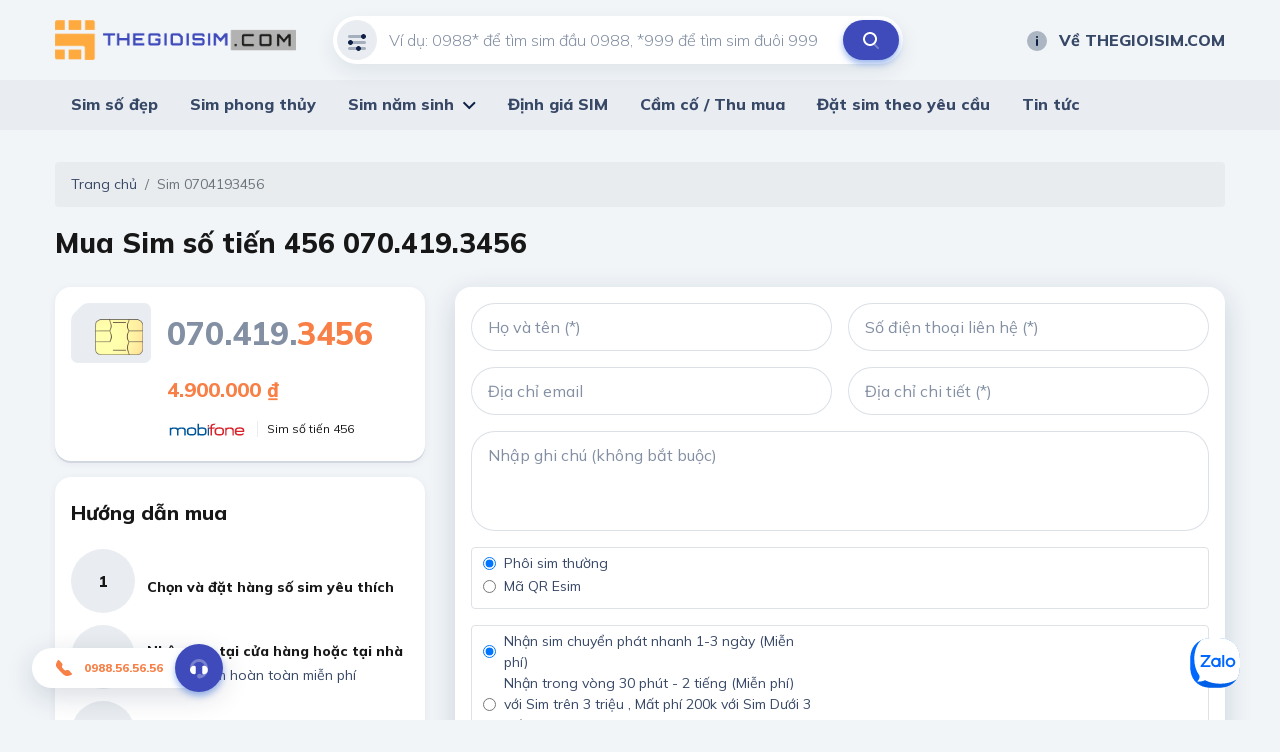

--- FILE ---
content_type: text/html; charset=utf-8
request_url: https://thegioisim.com/0704193456.html
body_size: 52633
content:
<!DOCTYPE html>
<html lang="vi">
<head>
   <meta charset="utf-8"/>
   <meta content="IE=edge" http-equiv="X-UA-Compatible"/>
   <meta content="width=device-width, initial-scale=1" name="viewport"/>

   <title>Mua SIM 0704193456 - Sim s&#x1ED1; ti&#x1EBF;n 456 0704193456 gi&#xE1; r&#x1EBB; ch&#xED;nh ch&#x1EE7;</title>
   <meta name="description" content="SIM s&#x1ED1; &#x111;&#x1EB9;p 0704193456 l&#xE0; Sim s&#x1ED1; ti&#x1EBF;n 456 c&#xF3; m&#x1EE9;c gi&#xE1; 4.900.000&#x111; t&#x1EA1;i Thegioisim.com. &#x110;&#x103;ng k&#xFD; ch&#xED;nh ch&#x1EE7; trong v&#xF2;ng 1 ph&#xFA;t, Giao sim mi&#x1EC5;n ph&#xED; t&#x1EAD;n n&#x1A1;i.">
   <meta property="og:image"/>
   <meta property="og:type" content="article"/>
   <meta property="og:url" content="/0849723477.html"/>
   <meta property="og:title" content="Mua SIM 0704193456 - Sim s&#x1ED1; ti&#x1EBF;n 456 0704193456 gi&#xE1; r&#x1EBB; ch&#xED;nh ch&#x1EE7;"/>
   <meta property="og:description" content="SIM s&#x1ED1; &#x111;&#x1EB9;p 0704193456 l&#xE0; Sim s&#x1ED1; ti&#x1EBF;n 456 c&#xF3; m&#x1EE9;c gi&#xE1; 4.900.000&#x111; t&#x1EA1;i Thegioisim.com. &#x110;&#x103;ng k&#xFD; ch&#xED;nh ch&#x1EE7; trong v&#xF2;ng 1 ph&#xFA;t, Giao sim mi&#x1EC5;n ph&#xED; t&#x1EAD;n n&#x1A1;i."/>

   <meta name="twitter:card" content="summary"/>
   <meta name="twitter:image"/>
   <meta name="twitter:title" content="Mua SIM 0704193456 - Sim s&#x1ED1; ti&#x1EBF;n 456 0704193456 gi&#xE1; r&#x1EBB; ch&#xED;nh ch&#x1EE7;"/>
   <meta name="twitter:description" content="SIM s&#x1ED1; &#x111;&#x1EB9;p 0704193456 l&#xE0; Sim s&#x1ED1; ti&#x1EBF;n 456 c&#xF3; m&#x1EE9;c gi&#xE1; 4.900.000&#x111; t&#x1EA1;i Thegioisim.com. &#x110;&#x103;ng k&#xFD; ch&#xED;nh ch&#x1EE7; trong v&#xF2;ng 1 ph&#xFA;t, Giao sim mi&#x1EC5;n ph&#xED; t&#x1EAD;n n&#x1A1;i."/>
   <meta name="twitter:url" content="/0849723477.html">
   <meta name="twitter:site" content="@">
   <meta name="google-site-verification" content="LeJMLxtwBpo0ITiY47blS1W406EaLkyU7EMx8UoYIS0"/>

   <link href="/default/css/bootstrap.min.css" rel="stylesheet" type="text/css"/>
   <link href="/default/css/jquery-ui.css" rel="stylesheet" type="text/css"/>
   <link href="/default/css/owl.carousel.min.css" rel="stylesheet" type="text/css"/>
   <link href="https://fonts.gstatic.com" rel="preconnect"/>
   <link href="/default/fonts/fontawesome-pro-5.8.2-web/css/all.min.css" rel="stylesheet" type="text/css"/>
   <link
      href="https://fonts.googleapis.com/css2?family=Mulish:ital,wght@0,200;0,300;0,400;0,500;0,600;0,700;0,800;0,900;1,200;1,300;1,400;1,500;1,600;1,700;1,800;1,900&amp;display=swap"
      rel="stylesheet"/>
   <link href="https://fonts.googleapis.com/css2?family=Mouse+Memoirs&amp;display=swap" rel="stylesheet"/>
   <link href="/default/css/main.css?v=1" rel="stylesheet" type="text/css"/>
   
        <link rel="shortcut icon" href="https://static.thegioisim.com/uploads/tgsconfig/cf82d6b3-1cff-463d-ae9b-eb0a469ece2b-favicon.png">


   
    <link rel="canonical" href="https://thegioisim.com/0704193456.html">


   <script src="/default/js/jquery-2.2.1.min.js"></script>
   <script src="/default/js/jquery-ui.js?v=5"></script>
   <script src="/m/js/custom.js?v=5"></script>
   <style>
      .agency__btn.i-btn {
         min-width: 54px;
      }

      .js-open-filter span {
         width: 18px;
         height: 18px;
         color: #fff;
         background-color: red;
         text-align: center;
         border-radius: 9px;
         font-size: 10px;
         display: inline-block;
         line-height: 18px;
         vertical-align: middle;
      }

      .icon-star-active {
         width: 24px;
         height: 24px;
         background-image: url(/m/images/icons/ic_star_fill.png);
      }

      .sim.-line .sim__price {
         width: unset;
      }

      #bottomFix {
         position: fixed;
         bottom: 6px;
         right: 16px;
         z-index: 9999;
      }

      #bottomFixfs {
         position: fixed;
         bottom: 6px;
         right: 16px;
         z-index: 9999;
      }

      .filter {
         padding-bottom: 80px;
      }

      .-border.i-btn {
         background-color: white;
      }

      .-border.i-btn:hover {
         background-color: white;
      }

      .item-active {
         /*color: #0E2045;
                            border-color: #0E2045;*/
         color: #fff;
         border-color: #B6BCC7;
         background: #B6BCC7;
      }

      .tag-select {
         min-width: 91px;
         padding-left: 4px;
      }

      #ui-datepicker-div {
         width: 290px;
      }

      .ui-datepicker table {
         font-size: 13px;
      }

      .range-slider, .min-slider {
         padding-top: 12px;
         color: #171717;
      }

      .range-slider__bar, .min-slider__bar {
         margin-bottom: 24px;
         border: none;
         height: 8px;
         border-radius: 4px;
         background: #D1D7DF;
      }

      .range-slider__bar.ui-widget.ui-widget-content, .min-slider__bar.ui-widget.ui-widget-content {
         border: none;
      }

      .range-slider__bar .ui-widget-header, .min-slider__bar .ui-widget-header {
         background: #0E2045;
      }

      .range-slider__bar.ui-slider .ui-slider-handle, .min-slider__bar.ui-slider .ui-slider-handle {
         height: 32px;
         width: 16px;
         border: 1px solid #0E2045;
         border-radius: 4px;
         background-color: #FFFFFF;
         top: -12px;
         margin-left: -8px;
         outline: none;
         cursor: pointer;
      }

      .range-slider__bar.ui-slider .ui-slider-handle:hover, .min-slider__bar.ui-slider .ui-slider-handle:hover {
         background-color: #f1f1f1;
      }

      .range-slider__input, .min-slider__input {
         height: 40px;
         border-radius: 40px;
         padding: 0 8px;
         font-size: 14px;
         color: #171717;
      }

      .tag-label {
         line-height: 20px;
         font-weight: 600;
         padding: 6px 10px;
         font-size: 13px;
         font-style: italic;
      }

      .tag-sim {
         height: 36px;
         line-height: 36px;
      }

      ul.mn-yob li {
         width: 20%;
         float: left
      }

      ul.mn-yob li.li-hr {
         border-bottom: 1px solid #F88047;
         background: whitesmoke;
      }

      ul.mn-yob {
         width: 360px !important;
      }

      ul.mn-yob li a {
         padding: 6px 8px !important;
         font-weight: 600 !important;
      }

      .img-delay {
      }

      .nav-carousel .owl-next {
         right: -26px;
         border: 1px solid #eee;
      }

      .nav-carousel .owl-prev {
         left: -26px;
         border: 1px solid #eee;
      }

      .sim__number {
         font-size: 20px;
      }

      .main-nav > ul > li > ul {
         z-index: 999;
      }

      .ui-pt .icon-filter {
         background-image: url(/default/images/icons/filter-white.svg);
      }

      .ui-pt .icon-search {
         background-image: url(/default/images/icons/search-brown.svg);
      }

      .ui-pt .mn-yob a {
         color: #000;
      }

      .ui-pt .icon-about {
         background-image: url(/default/images/icons/about-white.svg);
      }

      .ui-pt a.header__link:hover {
         color: #F88047;
      }

      .seocontent {
         padding: 20px;
         background: #fff;
         border-radius: 5px;
         margin-top: 40px;
         -webkit-box-shadow: 0 2px 0 0 #d1d7df, 0 2px 8px 0 rgba(14, 32, 69, 0.06);
         box-shadow: 0 2px 0 0 #d1d7df, 0 2px 8px 0 rgba(14, 32, 69, 0.06);
      }

      .seocontent span {
         font-family: "Mulish" !important;
         line-height: 26px;
      }

      .i-article span {
         font-family: "Mulish" !important;
         line-height: 26px;
      }

      .seocontent h2 {
         font-size: 1.285em;
         margin-top: 1.34em;
         margin-bottom: 0.66em;
      }

      #toc_container ul {
         margin-left: 16px;
      }

      #toc_container li {
         padding: 4px;
      }

      #toc li ul li {
         list-style: auto !important;
         margin-left: 20px;
      }
      
      #toc{
         display: none;
      }

      .total-sim {
         font-size: 20px;
         font-weight: 800;
         font-style: italic;
         color: #F88047;
      }

      .form-inline{
         flex-grow: 1;
         justify-content: space-between;
      }

      .line-scroll{
         overflow-x: auto;
         white-space: nowrap;
      }
      .line-scroll::-webkit-scrollbar {
         height: 6px;
      }
      .line-scroll::-webkit-scrollbar-thumb {
         background: #d5d5d5;
      }
      .line-scroll::-webkit-scrollbar-track {
         background: transparent;
         border-radius: 10px;
         padding: 0;
      }
      .line-scroll {padding-bottom:6px;}
   </style>

   <!--Start of AutoAds Tracking Code-->
   <!--<script id='autoAdsMaxLead-widget-script' src='https://cdn.autoads.asia/scripts/autoads-maxlead-widget.js?business_id=498FD930600D433AAD4696FFD4ACF52E' type='text/javascript' charset='UTF-8' async></script> b-cpkyfh8i37-->
   <!--End of AutoAds Tracking Code-->
   <!--<script>
       (function (d, s, id, t) {
               if (d.getElementById(id)) return;
               var js, fjs = d.getElementsByTagName(s)[0];
               js = d.createElement(s);
               js.id = id;
               js.src = 'https://widget.oncustomer.asia/js/index.js?token=' + t;
               fjs.parentNode.insertBefore(js, fjs);
           }
           (document, 'script', 'oc-chat-widget-bootstrap', '28d6f46157ba782d8651ff4cdba7788b'));
   </script> b-cpkyfh8i37-->
   <!-- Global site tag (gtag.js) - Google Analytics -->


   <!-- Google Tag Manager -->
   <script>(function (w, d, s, l, i) {
         w[l] = w[l] || [];
         w[l].push({
            'gtm.start':
               new Date().getTime(), event: 'gtm.js'
         });
         var f = d.getElementsByTagName(s)[0],
            j = d.createElement(s), dl = l != 'dataLayer' ? '&l=' + l : '';
         j.async = true;
         j.src =
            'https://www.googletagmanager.com/gtm.js?id=' + i + dl;
         f.parentNode.insertBefore(j, f);
      })(window, document, 'script', 'dataLayer', 'GTM-MCX8TL3');</script>
   <!-- End Google Tag Manager -->
</head>
<body>
<header b-cpkyfh8i37 class="header">
   <div b-cpkyfh8i37 class="container header__container">
      <div b-cpkyfh8i37 class="row align-items-center justify-content-between">
         <div b-cpkyfh8i37 class="col-auto pr-0">
            <a b-cpkyfh8i37 class="header__logo" href="/">
               

        <img src="https://static.thegioisim.com/uploads/tgsconfig/86dd0b70-8c6c-4644-9519-6b905e12cee1-thegioisim.png" alt="Logo"/>
            </a>
         </div>
         <div b-cpkyfh8i37 class="col-6">
            <div class="search-form">
    <input class="search-form__input" maxlength="12" onkeypress="return ValidateSearch(event);" id="txtkeyword" placeholder="Ví dụ: 0988* để tìm sim đầu 0988, *999 để tìm sim đuôi 999" type="tel" />
    <div class="search-form__icon ">
        <i class="icon icon-filter"></i>
    </div>
    <button class="search-form__submit" onclick="onSearch();" title="Tìm kiếm" type="button"><i class="icon icon-search"></i></button>
</div>

<script>
    $(document).ready(function() {
        const keyword = getParameterByName("keyword");
        if (keyword) {
            $("#txtkeyword").val(keyword);
        }
    });
    function onSearch() {
        const keyword = $("#txtkeyword").val();
        const num = keyword.match(/\d+/).toString();
        if (num.length === 10 || num.length === 11) {
            const url = `/${num}.html`;
            window.location.href = url;
        } else {
            const url = `/search/${keyword}?c=1`;
            window.location.href = url;
        }
    }
    function ValidateSearch(event) {
        const regex = new RegExp("^[0-9-!@#$%*?]");
        const key = String.fromCharCode(event.charCode ? event.which : event.charCode);
        if (!regex.test(key)) {
            event.preventDefault();
            return false;
        }
    }
    $('#txtkeyword').keypress(function (e) {
        const key = e.which;
        if (key === 13)  // the enter key code
        {
            onSearch();
            return false;
        }
    });
</script>
         </div>
         <div b-cpkyfh8i37 class="col-3">
            <div b-cpkyfh8i37 class="row align-items-center justify-content-end gutter-24">
               <div b-cpkyfh8i37 class="col-auto">
                  
<a class="header__link smooth" href="/ve-the-gioi-sim"><i class="icon icon-about"></i>Về THEGIOISIM.COM</a>
               </div>
            </div>
         </div>
      </div>
   </div>
   <div b-cpkyfh8i37 class="main-bar">
      <div b-cpkyfh8i37 class="container">
         <div b-cpkyfh8i37 class="main-nav">
            <ul b-cpkyfh8i37>
               

<li>
    <a href="/">Sim số đẹp</a>
</li>
<li>
    <a href="/sim-phong-thuy/">Sim phong thủy</a>
</li>
<li>
    <a href="/loai-sim/sim-nam-sinh.html">Sim năm sinh</a>
    <ul class='mn-yob'>
        <li><a href='/sim-nam-sinh-1950.html'>1950</a></li>
        <li><a href='/sim-nam-sinh-1951.html'>1951</a></li>
        <li><a href='/sim-nam-sinh-1952.html'>1952</a></li>
        <li><a href='/sim-nam-sinh-1953.html'>1953</a></li>
        <li><a href='/sim-nam-sinh-1954.html'>1954</a></li>
        <li class='li-hr'><a href='/sim-nam-sinh-1955.html'>1955</a></li>
        <li class='li-hr'><a href='/sim-nam-sinh-1956.html'>1956</a></li>
        <li class='li-hr'><a href='/sim-nam-sinh-1957.html'>1957</a></li>
        <li class='li-hr'><a href='/sim-nam-sinh-1958.html'>1958</a></li>
        <li class='li-hr'><a href='/sim-nam-sinh-1959.html'>1959</a></li>
        <li><a href='/sim-nam-sinh-1960.html'>1960</a></li>
        <li><a href='/sim-nam-sinh-1961.html'>1961</a></li>
        <li><a href='/sim-nam-sinh-1962.html'>1962</a></li>
        <li><a href='/sim-nam-sinh-1963.html'>1963</a></li>
        <li><a href='/sim-nam-sinh-1964.html'>1964</a></li>
        <li class='li-hr'><a href='/sim-nam-sinh-1965.html'>1965</a></li>
        <li class='li-hr'><a href='/sim-nam-sinh-1966.html'>1966</a></li>
        <li class='li-hr'><a href='/sim-nam-sinh-1967.html'>1967</a></li>
        <li class='li-hr'><a href='/sim-nam-sinh-1968.html'>1968</a></li>
        <li class='li-hr'><a href='/sim-nam-sinh-1969.html'>1969</a></li>
        <li><a href='/sim-nam-sinh-1970.html'>1970</a></li>
        <li><a href='/sim-nam-sinh-1971.html'>1971</a></li>
        <li><a href='/sim-nam-sinh-1972.html'>1972</a></li>
        <li><a href='/sim-nam-sinh-1973.html'>1973</a></li>
        <li><a href='/sim-nam-sinh-1974.html'>1974</a></li>
        <li class='li-hr'><a href='/sim-nam-sinh-1975.html'>1975</a></li>
        <li class='li-hr'><a href='/sim-nam-sinh-1976.html'>1976</a></li>
        <li class='li-hr'><a href='/sim-nam-sinh-1977.html'>1977</a></li>
        <li class='li-hr'><a href='/sim-nam-sinh-1978.html'>1978</a></li>
        <li class='li-hr'><a href='/sim-nam-sinh-1979.html'>1979</a></li>
        <li><a href='/sim-nam-sinh-1980.html'>1980</a></li>
        <li><a href='/sim-nam-sinh-1981.html'>1981</a></li>
        <li><a href='/sim-nam-sinh-1982.html'>1982</a></li>
        <li><a href='/sim-nam-sinh-1983.html'>1983</a></li>
        <li><a href='/sim-nam-sinh-1984.html'>1984</a></li>
        <li class='li-hr'><a href='/sim-nam-sinh-1985.html'>1985</a></li>
        <li class='li-hr'><a href='/sim-nam-sinh-1986.html'>1986</a></li>
        <li class='li-hr'><a href='/sim-nam-sinh-1987.html'>1987</a></li>
        <li class='li-hr'><a href='/sim-nam-sinh-1988.html'>1988</a></li>
        <li class='li-hr'><a href='/sim-nam-sinh-1989.html'>1989</a></li>
        <li><a href='/sim-nam-sinh-1990.html'>1990</a></li>
        <li><a href='/sim-nam-sinh-1991.html'>1991</a></li>
        <li><a href='/sim-nam-sinh-1992.html'>1992</a></li>
        <li><a href='/sim-nam-sinh-1993.html'>1993</a></li>
        <li><a href='/sim-nam-sinh-1994.html'>1994</a></li>
        <li class='li-hr'><a href='/sim-nam-sinh-1995.html'>1995</a></li>
        <li class='li-hr'><a href='/sim-nam-sinh-1996.html'>1996</a></li>
        <li class='li-hr'><a href='/sim-nam-sinh-1997.html'>1997</a></li>
        <li class='li-hr'><a href='/sim-nam-sinh-1998.html'>1998</a></li>
        <li class='li-hr'><a href='/sim-nam-sinh-1999.html'>1999</a></li>
        <li><a href='/sim-nam-sinh-2000.html'>2000</a></li>
        <li><a href='/sim-nam-sinh-2001.html'>2001</a></li>
        <li><a href='/sim-nam-sinh-2002.html'>2002</a></li>
        <li><a href='/sim-nam-sinh-2003.html'>2003</a></li>
        <li><a href='/sim-nam-sinh-2004.html'>2004</a></li>
        <li class='li-hr'><a href='/sim-nam-sinh-2005.html'>2005</a></li>
        <li class='li-hr'><a href='/sim-nam-sinh-2006.html'>2006</a></li>
        <li class='li-hr'><a href='/sim-nam-sinh-2007.html'>2007</a></li>
        <li class='li-hr'><a href='/sim-nam-sinh-2008.html'>2008</a></li>
        <li class='li-hr'><a href='/sim-nam-sinh-2009.html'>2009</a></li>
        <li><a href='/sim-nam-sinh-2010.html'>2010</a></li>
        <li><a href='/sim-nam-sinh-2011.html'>2011</a></li>
        <li><a href='/sim-nam-sinh-2012.html'>2012</a></li>
        <li><a href='/sim-nam-sinh-2013.html'>2013</a></li>
        <li><a href='/sim-nam-sinh-2014.html'>2014</a></li>
        <li class='li-hr'><a href='/sim-nam-sinh-2015.html'>2015</a></li>
        <li class='li-hr'><a href='/sim-nam-sinh-2016.html'>2016</a></li>
        <li class='li-hr'><a href='/sim-nam-sinh-2017.html'>2017</a></li>
        <li class='li-hr'><a href='/sim-nam-sinh-2018.html'>2018</a></li>
        <li class='li-hr'><a href='/sim-nam-sinh-2019.html'>2019</a></li>
        <li><a href='/sim-nam-sinh-2020.html'>2020</a></li>
        <li><a href='/sim-nam-sinh-2021.html'>2021</a></li>
        <li><a href='/sim-nam-sinh-2022.html'>2022</a></li>
        <li><a href='/sim-nam-sinh-2023.html'>2023</a></li>
        <li><a href='/sim-nam-sinh-2024.html'>2024</a></li>
        <li class='li-hr'><a href='/sim-nam-sinh-2025.html'>2025</a></li>
        <li class='li-hr'><a href='/sim-nam-sinh-2026.html'>2026</a></li>
        <li class='li-hr'><a href='/sim-nam-sinh-2027.html'>2027</a></li>
        <li class='li-hr'><a href='/sim-nam-sinh-2028.html'>2028</a></li>
        <li class='li-hr'><a href='/sim-nam-sinh-2029.html'>2029</a></li>
  
      </ul>
</li>
<li>
    <a href="/dinh-gia-sim/">Định giá SIM</a>
</li>
<li>
    <a href="/cam-co-sim/">Cầm cố / Thu mua</a>
</li>
<li>
    <a href="/dat-sim-theo-yeu-cau/">Đặt sim theo yêu cầu</a>
</li>
<li>
    <a href="/tin-tuc.html">Tin tức</a>
</li>
            </ul>
         </div>
      </div>
   </div>
</header>

<div b-cpkyfh8i37 class="container">
   
<script type="application/ld+json">
    {
    "@context": "https://schema.org",
    "@type": "BreadcrumbList",
    "itemListElement": [{
    "@type": "ListItem",
    "position": 1,
    "name": "Mua SIM 0704193456 - Sim s&#x1ED1; ti&#x1EBF;n 456 0704193456 gi&#xE1; r&#x1EBB; ch&#xED;nh ch&#x1EE7;"
    }]
    }
</script>
<style>
   .sim-card-detail__number span {
      color: #F88047;
   }
    
</style>


<nav aria-label="breadcrumb">
    <ol class="breadcrumb">
        <li class="breadcrumb-item">
            <a href="/">Trang chủ</a>
        </li>
        <li class="breadcrumb-item active" aria-current="page">Sim 0704193456</li>
    </ol>
</nav>
<h1 class="block-title" style="margin-bottom: 24px">
    Mua  Sim số tiến <span>456</span>
    <span>070.419.<span>3456</span></span>
</h1>
<div class="row">
    <div class="col-4">
        <div class="sim-card-detail">
            <div class="sim-card-detail__head mb-12">
                <img class="sim-card-detail__img img-delay" data-src="/m/images/sim-card.svg" alt="sim card"/>
                <div class="sim-card-detail__number" id="simNumber" data-id="178723875">
                    070.419.<span>3456</span>
                </div>
            </div>
            <div class="sim-card-detail__price" style="padding-left: 96px;">
                    <b>4.900.000 ₫</b>
            </div>
            <div class="mt-8" style="padding-left: 96px;">
                <a href="/sim-so-dep-mobifone.html" title="Tìm kiếm sim theo mạng Mobifone">
                    <img class="sim-card-detail__brand img-delay" data-src="/m/images/sim/mobifone-big.svg" alt="Mobifone"/>
                </a>

                <div class="sim-card-detail__type">
                    Sim s&#x1ED1; ti&#x1EBF;n 456
                </div>

            </div>

        </div>
        <div class="shadow-box pd-16 mt-16">
            <h2 class="block-title color-black font-20 mb-16">
                Hướng dẫn mua
            </h2>
            
<div class="help-booking -line">
    <span class="help-booking__number">1</span>
    <div class="help-booking__desc">
        <div class="help-booking__title">
            Chọn và đặt hàng số sim yêu thích
        </div>
    </div>
</div>
<div class="help-booking -line">
    <span class="help-booking__number">2</span>
    <div class="help-booking__desc">
        <div class="help-booking__title">
            Nhận sim tại cửa hàng hoặc tại nhà
        </div>
        <p>
            Phí giao sim hoàn toàn miễn phí
        </p>
    </div>
</div>
<div class="help-booking -line">
    <span class="help-booking__number">3</span>
    <div class="help-booking__desc">
        <div class="help-booking__title">
            Thanh toán theo hình thức phù hợp
        </div>
        <p>
            Trực tiếp, COD, thẻ cào, chuyển khoản...
        </p>
    </div>
</div>
<div class="help-booking -line">
    <span class="help-booking__number">4</span>
    <div class="help-booking__desc">
        <div class="help-booking__title">
            Đăng kí thông tin sim và nhận sim
        </div>
    </div>
</div>
        </div>
    </div>
    <div class="col-8">
        <div class="shadow-box -big-shadow pd-16 mb-16">
            <div class="row gutter-16 mb-16">
                <div class="col-6">
                    <input class="i-input" id="txtordername" placeholder="Họ và tên (*)"/>
                </div>
                <div class="col-6">
                    <input class="i-input" id="txtorderphone" placeholder="Số điện thoại liên hệ (*)" type="tel" pattern="[0-9]{11}"/>
                </div>
            </div>

            <div class="row gutter-16 mb-16">
                <div class="col-6">
                    <input class="i-input" id="txtorderemail" placeholder="Địa chỉ email" type="email"/>
                </div>
                <div class="col-6">
                    <input class="i-input" id="txtorderaddress" placeholder="Địa chỉ chi tiết (*)"/>
                </div>
            </div>

            <textarea class="i-textarea mb-16" id="txtordernote" placeholder="Nhập ghi chú (không bắt buộc)"></textarea>

            <div class="border rounded mb-16">
                <fieldset class="row" id="radiocardtype">
                    <div class="col-6">
                        <div class="radio radio-warning form-check-inline">
                            <input id="rbtcardtypenormal" value="" name="nameisreceive" checked="checked" type="radio">
                            <label class="ml-2" for="rbtcardtypenormal">Phôi sim thường </label>
                        </div>
                    </div>
                    <div class="col-6">
                        <div class="radio radio-warning form-check-inline">
                            <input id="rbtcardtypeesim" value="Mã QR Esim" name="nameisreceive" type="radio">
                            <label class="ml-2" for="rbtcardtypeesim">Mã QR Esim </label>
                        </div>
                    </div>
                </fieldset>
            </div>


            <div class="border rounded mb-16">
                <fieldset class="row" id="radioreceive">
                    <div class="col-6">
                        <div class="radio radio-warning form-check-inline">
                            <input id="rbtreceivecod" value="" name="namereceive" checked="checked" type="radio">
                            <label class="ml-2" for="rbtreceivecod">Nhận sim chuyển phát nhanh 1-3 ngày (Miễn phí) </label>
                        </div>
                    </div>
                    <div class="col-6">
                        <div class="radio radio-warning form-check-inline">
                            <input id="rbtreceiveservice" value="Nhận trong vòng 30 phút - 2 tiếng" name="namereceive" type="radio">
                            <label class="ml-2" for="rbtreceiveservice">Nhận trong vòng 30 phút - 2 tiếng (Miễn phí) với Sim trên 3 triệu , Mất phí 200k với Sim Dưới 3 triệu)</label>
                        </div>
                    </div>
                </fieldset>
            </div>

            <div class="text-center">
                <button class="i-btn -big -shadow mb-16" id="btnBuyNow" onclick="onBuySim();">Đặt mua</button>
                <br/>
            </div>
        </div>
        <div class="ui-collapse">
            <div class="ui-collapse__label active">
                Mô tả<i class="fal fa-angle-down"></i>
            </div>
            <div class="ui-collapse__pane active">
                <div class="row gutter-10 mb-16">
                    <div class="col-auto">
                        <img src="/m/images/icons/yin-yang.svg" alt="yin yang"/>
                    </div>
                    <div class="col">
                        <div class="i-article">
                            <p>
                                Quẻ chủ: <b>L&#xF4;i H&#x1ECF;a Phong (&#x8C50; f&#x113;ng)</b>
                            </p>
                            <p>
                                Nội quái: Ly
                            </p>
                            <p>
                                Ngoại quái: Ch&#x1EA5;n
                            </p>
                            <p>
                                Ý nghĩa: Th&#x1ECB;nh d&#xE3;. H&#xF2;a m&#x1EF9;. Th&#x1ECB;nh &#x111;&#x1EA1;i, &#x111;&#x1B0;&#x1EE3;c m&#xF9;a, nhi&#x1EC1;u ng&#x1B0;&#x1EDD;i g&#xF3;p s&#x1EE9;c.
                            </p>
                        </div>
                    </div>
                </div>
                <div class="row gutter-10 mb-16">
                    <div class="col-auto">
                        <img src="/m/images/icons/yin-yang.svg" alt="yin yang"/>
                    </div>
                    <div class="col">
                        <div class="i-article">
                            <p>
                                Quẻ hỗ: <b>Tr&#x1EA1;ch Phong &#x110;&#x1EA1;i Qu&#xE1; (&#x5927;&#x904E; d&#xE0; gu&#xF2;)</b>
                            </p>
                            <p>
                                Nội quái: T&#x1ED1;n
                            </p>
                            <p>
                                Ngoại quái: &#x110;o&#xE0;i
                            </p>
                            <p>
                                Ý nghĩa:  H&#x1ECD;a d&#xE3;. C&#x1EA3; qu&#xE1;. C&#x1EA3; qu&#xE1; &#x1EAF;t tai h&#x1ECD;a, qu&#xE1; m&#x1EF1;c th&#x1B0;&#x1EDD;ng, qu&#xE1; nhi&#x1EC1;u, gi&#xE0;u c&#x1B0;&#x1A1;ng ngh&#x1ECB; &#x1EDF; trong.
                            </p>
                        </div>
                    </div>
                </div>
                <div class="row gutter-10 mb-16">
                    <div class="col-auto">
                        <img src="/default/images/icons/icon-sim-card.svg" alt="Sim hợp mệnh"/>
                    </div>
                    <div class="col">
                        <div class="i-article">
                            Sim hợp mệnh: <b>Th&#x1EE7;y</b>
                        </div>
                    </div>
                </div>
                <div class="row gutter-10 mb-16">
                    <div class="col-auto">
                        <img src="/default/images/icons/icon-points-total.svg" alt=" Tổng điểm"/>
                    </div>
                    <div class="col">
                        <div class="i-article">
                            Tổng điểm: <b>39</b>
                        </div>
                    </div>
                </div>
                <div class="row gutter-10 mb-16">
                    <div class="col-auto">
                        <img src="/default/images/icons/icon-points.svg" alt="Số nút"/>
                    </div>
                    <div class="col">
                        <div class="i-article">
                            Số nút: <b>9</b>
                        </div>
                    </div>
                </div>
            </div>
        </div>
    </div>
</div>

<div class="row align-items-center justify-content-between mt-64 mb-24">
    <div class="col-auto">
        <h2 class="block-title color-black">
            Sim tương tự
        </h2>
    </div>
    <div class="col-auto">
            <a class="link" href="/search/*193456">Xem thêm</a>
    </div>
</div>
<div class="sim-carousel owl-carousel nav-carousel">
        <div class="item">
            <div class="sim">
                <div class="sim__brand">
                    <img src="/m/images/sim/mobifone.svg" alt="Mobifone"/>
                </div>
                <div class="sim__info">
                    <div class="sim__number">
                        078519<span>3456</span>
                    </div>
                        <div class="sim__price">
                            3.800.000 ₫
                        </div>
                    <a class="sim__link" href="/0785193456.html"></a>
                </div>
            </div>
        </div>
        <div class="item">
            <div class="sim">
                <div class="sim__brand">
                    <img src="/m/images/sim/vinaphone.svg" alt="Vinaphone"/>
                </div>
                <div class="sim__info">
                    <div class="sim__number">
                        084919<span>3456</span>
                    </div>
                        <div class="sim__price">
                            4.000.000 ₫
                        </div>
                    <a class="sim__link" href="/0849193456.html"></a>
                </div>
            </div>
        </div>
        <div class="item">
            <div class="sim">
                <div class="sim__brand">
                    <img src="/m/images/sim/itel.svg" alt="iTelecom"/>
                </div>
                <div class="sim__info">
                    <div class="sim__number">
                        087719<span>3456</span>
                    </div>
                        <div class="sim__price">
                            4.150.000 ₫
                        </div>
                    <a class="sim__link" href="/0877193456.html"></a>
                </div>
            </div>
        </div>
        <div class="item">
            <div class="sim">
                <div class="sim__brand">
                    <img src="/m/images/sim/itel.svg" alt="iTelecom"/>
                </div>
                <div class="sim__info">
                    <div class="sim__number">
                        087819<span>3456</span>
                    </div>
                        <div class="sim__price">
                            4.150.000 ₫
                        </div>
                    <a class="sim__link" href="/0878193456.html"></a>
                </div>
            </div>
        </div>
        <div class="item">
            <div class="sim">
                <div class="sim__brand">
                    <img src="/m/images/sim/vietnamobile.svg" alt="Vietnamobile"/>
                </div>
                <div class="sim__info">
                    <div class="sim__number">
                        0589.19.<span>3456</span>
                    </div>
                        <div class="sim__price">
                            4.500.000 ₫
                        </div>
                    <a class="sim__link" href="/0589193456.html"></a>
                </div>
            </div>
        </div>
        <div class="item">
            <div class="sim">
                <div class="sim__brand">
                    <img src="/m/images/sim/mobifone.svg" alt="Mobifone"/>
                </div>
                <div class="sim__info">
                    <div class="sim__number">
                        079.419.<span>3456</span>
                    </div>
                        <div class="sim__price">
                            4.900.000 ₫
                        </div>
                    <a class="sim__link" href="/0794193456.html"></a>
                </div>
            </div>
        </div>
        <div class="item">
            <div class="sim">
                <div class="sim__brand">
                    <img src="/m/images/sim/mobifone.svg" alt="Mobifone"/>
                </div>
                <div class="sim__info">
                    <div class="sim__number">
                        0772.19.<span>3456</span>
                    </div>
                        <div class="sim__price">
                            5.000.000 ₫
                        </div>
                    <a class="sim__link" href="/0772193456.html"></a>
                </div>
            </div>
        </div>
        <div class="item">
            <div class="sim">
                <div class="sim__brand">
                    <img src="/m/images/sim/mobifone.svg" alt="Mobifone"/>
                </div>
                <div class="sim__info">
                    <div class="sim__number">
                        0778.19.<span>3456</span>
                    </div>
                        <div class="sim__price">
                            5.000.000 ₫
                        </div>
                    <a class="sim__link" href="/0778193456.html"></a>
                </div>
            </div>
        </div>
        <div class="item">
            <div class="sim">
                <div class="sim__brand">
                    <img src="/m/images/sim/mobifone.svg" alt="Mobifone"/>
                </div>
                <div class="sim__info">
                    <div class="sim__number">
                        0706.19.<span>3456</span>
                    </div>
                        <div class="sim__price">
                            5.300.000 ₫
                        </div>
                    <a class="sim__link" href="/0706193456.html"></a>
                </div>
            </div>
        </div>
        <div class="item">
            <div class="sim">
                <div class="sim__brand">
                    <img src="/m/images/sim/vinaphone.svg" alt="Vinaphone"/>
                </div>
                <div class="sim__info">
                    <div class="sim__number">
                        0846.19.<span>3456</span>
                    </div>
                        <div class="sim__price">
                            7.550.000 ₫
                        </div>
                    <a class="sim__link" href="/0846193456.html"></a>
                </div>
            </div>
        </div>
        <div class="item">
            <div class="sim">
                <div class="sim__brand">
                    <img src="/m/images/sim/viettel.svg" alt="Viettel"/>
                </div>
                <div class="sim__info">
                    <div class="sim__number">
                        086819<span>3456</span>
                    </div>
                        <div class="sim__price">
                            22.000.000 ₫
                        </div>
                    <a class="sim__link" href="/0868193456.html"></a>
                </div>
            </div>
        </div>
        <div class="item">
            <div class="sim">
                <div class="sim__brand">
                    <img src="/m/images/sim/vietnamobile.svg" alt="Vietnamobile"/>
                </div>
                <div class="sim__info">
                    <div class="sim__number">
                        092919<span>3456</span>
                    </div>
                        <div class="sim__price">
                            29.400.000 ₫
                        </div>
                    <a class="sim__link" href="/0929193456.html"></a>
                </div>
            </div>
        </div>
        <div class="item">
            <div class="sim">
                <div class="sim__brand">
                    <img src="/m/images/sim/viettel.svg" alt="Viettel"/>
                </div>
                <div class="sim__info">
                    <div class="sim__number">
                        0866.19.<span>3456</span>
                    </div>
                        <div class="sim__price">
                            33.000.000 ₫
                        </div>
                    <a class="sim__link" href="/0866193456.html"></a>
                </div>
            </div>
        </div>

</div>

<div class="modal fade i-modal" id="installment-modal" role="dialog">
    <div class="modal-dialog">
        <div class="modal-content">
            <h3 class="i-modal__title">
                Dự toán trả góp
            </h3>
            <button class="i-modal__close" data-dismiss="modal">
                <i class="icon icon-close"></i>
            </button>
            <div class="i-modal__column">
                <div class="pd-16">
                    <div class="du-toan mb-12">
                        <span>Số sim</span><b>070.419.3456</b>
                    </div>
                    <div class="du-toan mb-12">
                        <span>Giá sim</span><b class="color-2nd" id="irprice">4.900.000</b> ₫
                    </div>

                    <label class="i-label -required mb-8">Số tiền trả trước</label>
                    <select id="selectPrepay" onchange="calIr();" class="i-select mb-16">
                        <option value="">- Số tiền trả trước -</option>
                            <option value="980000">20% (980.000)</option>
                            <option value="1470000">30% (1.470.000)</option>
                            <option value="2450000">50% (2.450.000)</option>
                            <option value="3430000">70% (3.430.000)</option>
                    </select>
                    <label class="i-label -required mb-8">Thời hạn trả</label>
                    <select id="selectIrMonth" onchange="calIr();" class="i-select mb-16">
                        <option value="">- Chọn số tháng -</option>
                        <option value="1">1 tháng</option>
                        <option value="2">2 tháng</option>
                        <option value="3">3 tháng</option>
                        <option value="6">6 tháng</option>
                        <option value="9">9 tháng</option>
                        <option value="12">12 tháng</option>
                    </select>

                </div>
                <div class="du-toan-tbl table-responsive" id="tableIr">
                </div>
                <div class="du-toan-tbl__note" style="display: none;">
                    * Đây là bảng dự toán để quý khách tham khảo. Chi tiết ưu đãi tốt nhất vui lòng liên hệ trực tiếp hotline.
                </div>
            </div>
        </div>
    </div>
</div>

<script>
    function isValidNumberString(str) {
        return /^(02\d{9}|0[1-9]\d{8})$/.test(str);
    }
    function isValidEmail(str) {
        if (!str) return true;
        return /^[a-zA-Z0-9._%+-]+@[a-zA-Z0-9.-]+\.[a-zA-Z]{2,}$/.test(str);
    }
    function isSQLInjection(str) {
        const sqlInjectionRegex = /(\b(UNION|SELECT|INSERT|DELETE|UPDATE|DROP|ALTER|CREATE|EXEC|MERGE|HAVING|TRUNCATE|REPLACE|OR|AND|SCRIPT)\b|--|#|\/\*|\*\/|;|'|")/i;
        return sqlInjectionRegex.test(str);
    }
    function onBuySim() {
        const name = $("#txtordername").val();
        const phone = $("#txtorderphone").val();
        const email = $("#txtorderemail").val();
        //const city = $("#selectcity").val();
        //const district = $("#selectdistrict").val();
        const address = $("#txtorderaddress").val();
        let note = $("#txtordernote").val();
        let nameIsReceive = $('input[name="nameisreceive"]:checked').val();
        let nameReceive = $('input[name="namereceive"]:checked').val();
        
        const id = $("#simNumber").data("id");

        if (isSQLInjection(name)){
            alert(`Tên ${name} không hợp lệ`);
            return;
        }

        if (!isValidNumberString(phone)){
            alert(`Số ${phone} không hợp lệ`);
            return;
        }

        if (!isValidEmail(email)){
            alert(`Email ${email} không hợp lệ`);
            return;
        }

        if (isSQLInjection(address)){
            alert(`Địa chỉ ${address} không hợp lệ`);
            return;
        }

        if (isSQLInjection(note)){
            alert(`Ghi chú ${note} không hợp lệ`);
            return;
        }

        if (nameIsReceive){
            note += `\n${nameIsReceive}`;
        }

        if (nameReceive){
            note += `\n${nameReceive}`;
        }

        //mua sim
        $("#btnBuyNow").prop('disabled', true);
        $("#btnBuyNow").text("Đang xử lý...");
        const data = {
            SimId: id, CustomerPhone: phone, CustomerFullName: name, CustomerEmail: email,
            CustomerAddress: address, CustomerNote: note.trim(), CustomerCityId: "0",
            CustomerDistrictId: "0"
        };
        $.ajax({
            type: "POST",
            url: "/sim/order",
            data: JSON.stringify(data),
            contentType: "application/json; charset=utf-8",
            dataType: "json",
            success: function (result) {
                if (result.code === "0") {
                    window.location.href = result.data;
                } else {
                    alert(result.message);
                    $("#btnBuyNow").prop('disabled', false);
                    $("#btnBuyNow").text("Đặt mua");
                }
            },
            failure: function (response) {
                alert(getErrorMessage());
                $("#btnBuyNow").prop('disabled', false);
                $("#btnBuyNow").text("Đặt mua");
            },
            error: function (response) {
                alert(getErrorMessage());
                $("#btnBuyNow").prop('disabled', false);
                $("#btnBuyNow").text("Đặt mua");
            }
        });
    }
    function saveSim(sim) {
        const data = { Sim: sim };
        $.ajax({
            type: "POST",
            url: "/sim/like",
            data: JSON.stringify(data),
            contentType: "application/json; charset=utf-8",
            dataType: "json",
            success: function (result) {
                if (result.code === "0") {
                    $("#btnSaveSim i").attr("class", result.data);;
                } else {
                    console.log(result.message);
                }
            },
            failure: function (response) {
                console.log(getErrorMessage());
            },
            error: function (response) {
                console.log(getErrorMessage());
            }
        });
    }
    function calIr() {
        const prepay = $("#selectPrepay").val();
        const month = $("#selectIrMonth").val();
        const price = $("#irprice").text().replace(/\./g, "");
        if (prepay && month) {
            $("#tableIr").html("");
            $(".du-toan-tbl__note").hide();
            const data = { Price: price, Prepay: prepay, Month: month };
            $.ajax({
                type: "POST",
                url: "/sim/interestrateest",
                data: JSON.stringify(data),
                contentType: "application/json; charset=utf-8",
                dataType: "json",
                success: function (result) {
                    if (result.code === "0") {
                        const obj = result.data;
                        let table = "";
                        table += `<p class='font-16 pl-16'>Số tiền gốc: <b class='color-2nd'> ${obj.remainingMoney.display} ₫</b></p>`;
                        table += `<p class='font-16 pl-16 pb-8'>Lãi suất: <b class=''> ${obj.interestRate} %</b></p>`;
                        table += "<table class='table'>";
                        table += "  <thead><tr>";
                        table += "            <th>Kỳ</th>";
                        table += "            <th>Trả gốc</th>";
                        table += "            <th>Trả lãi</th>";
                        table += "            <th>Tổng</th>";
                        table += "            <th>Gốc còn</th>";
                        table += "        </tr>";
                        table += "    </thead>";
                        table += "    <tbody>";
                        for (const index in obj.periods) {
                            const period = obj.periods[index];
                            table += `        <tr><td>${period.no}</td>`;
                            table += `            <td>${period.principal.display}</td>`;
                            table += `            <td>${period.interestRate.display}</td>`;
                            table += `            <td>${period.total.display}</td>`;
                            table += `            <td>${period.balance.display}</td>`;
                            table += "        </tr>";
                        }
                        table += "    </tbody>";
                        table += "</table>";

                        table += `<p class='font-16 pl-16'>Tổng gốc: <b class='color-2nd'> ${obj.totalPrincipal.display}</b></p>`;
                        table += `<p class='font-16 pl-16'>Tổng lãi: <b class='color-2nd'> ${obj.totalInterestRate.display}</b></p>`;
                        table += `<p class='font-16 pl-16'>Tổng phải trả: <b class='color-2nd'> ${obj.total.display}</b></p>`;

                        $("#tableIr").html(table);
                        $(".du-toan-tbl__note").show();
                    } else {
                        alert(result.message);
                    }
                },
                failure: function (response) {
                    console.log(getErrorMessage());
                },
                error: function (response) {
                    console.log(getErrorMessage());
                }
            });
        }
    }
</script>
</div>
<footer b-cpkyfh8i37 class="footer">
   <div b-cpkyfh8i37 class="container">
      <div b-cpkyfh8i37 class="row">
         <div b-cpkyfh8i37 class="col-4">
            
<h4 class="footer__title">
    THẾ GIỚI SIM SỐ ĐẸP
</h4>
<div class="row mb-15">
    <div class="col-6">
        <div class="footer__hotline">
            <p>
                Hotline 1
            </p>
            <a href="tel:0988565656">
                <div class="icon icon-phone"></div>
               0988.56.56.56
            </a>
        </div>
    </div>
    <div class="col-6 d-none">
        <div class="footer__hotline">
            <p>
                Hotline 2
            </p>
            <a href="tel:0898565656">
                <div class="icon icon-phone"></div>
                0898.56.56.56
            </a>
        </div>
    </div>
</div>
<div class="footer__line">
    <span><i class="icon icon-clock"></i></span><b>Giờ mở cửa:</b> 8:00 - 21:00
</div>
<div class="footer__line">
    <span><i class="icon icon-email"></i></span>info@thegioisim.com
</div>
<div class="footer__line">
      <span><i class="icon icon-pin"></i></span><b>Add 1:&nbsp;&nbsp;</b>43 Giảng Võ, Q. Đống Đa, TP. Hà Nội
</div>
<div class="footer__line">
      <span><i class="icon icon-pin"></i></span><b>Add 2:&nbsp;&nbsp;</b>68 Huỳnh Thúc Kháng, Q1, TP. Hồ Chí Minh
</div>
         </div>
         <div b-cpkyfh8i37 class="col-2">
            <h4 b-cpkyfh8i37 class="footer__title">
               Thông tin
            </h4>
            <ul b-cpkyfh8i37>
               
<li>
    <a href="/dieu-khoan">Điều khoản</a>
</li>
<li>
    <a href="/chinh-sach-bao-mat">Chính sách bảo mật</a>
</li>
<li>
    <a href="/cam-ket-chat-luong">Cam kết chất lượng</a>
</li>
<li>
    <a href="/ban-hang-cung-the-gioi-sim">Chính sách hợp tác</a>
</li>
            </ul>
         </div>
         <div b-cpkyfh8i37 class="col-2">
            <h4 b-cpkyfh8i37 class="footer__title">
               Liên hệ
            </h4>
            <ul b-cpkyfh8i37>
               
<li>
    <a href="/lien-he/">Liên hệ</a>
</li>
<li>
    <a href="/sim-tra-gop/">Sim trả góp</a>
</li>
<li>
    <a href="/cach-thuc-thanh-toan/">Cách thức thanh toán</a>
</li>
<li>
    <a href="/huong-dan-dat-hang/">Hướng dẫn đặt hàng</a>
</li>
<li>
    <a href="/chinh-sach-doi-tra/">Chính sách đổi trả</a>
</li>

            </ul>
         </div>
         <div b-cpkyfh8i37 class="col-4">
            
<h4 class="footer__title">
    Tải ứng dụng về điện thoại
</h4>
<div class="row">
    <div class="col-6">
        <a target="_blank" class="footer__store-btn" href="https://apps.apple.com/vn/app/th%E1%BA%BF-gi%E1%BB%9Bi-sim/id6720714122"><img alt="ứng dụng thế giới sim" src="/default/images/app-store.png" /></a>
    </div>
    <div class="col-6">
        <a target="_blank" class="footer__store-btn" href="https://play.google.com/store/apps/details?id=com.thegioisim.app"><img alt="ứng dụng thế giới sim" src="/default/images/gg-play.png" /></a>
    </div>
</div>
            <div b-cpkyfh8i37 class="row">
               <div b-cpkyfh8i37 class="col-6">
                  <h4 b-cpkyfh8i37 class="footer__title">
                     Chứng nhận
                  </h4>
                  <img b-cpkyfh8i37 src="/default/images/bct.png" alt="bộ công thương"/>
               </div>
               <div b-cpkyfh8i37 class="col-6">
                  

               </div>
            </div>
         </div>
      </div>
      <div b-cpkyfh8i37 class="copyright">
         
&#xA9; Copyright 2020.  All rights reserved.
      </div>
   </div>
</footer>

<a b-cpkyfh8i37 href="https://zalo.me/0988565656" title="Zalo" aria-label="Zalo" class="btn-zalo-chat" target="_blank">
      <span b-cpkyfh8i37>
         <img b-cpkyfh8i37 src="/default/images/logo-zalo.svg" alt="zalo" width="50" height="50">
      </span>
</a>

<a class="call-now" href="tel:0988565656">
    <i class="icon icon-phone"></i>0988.56.56.56
    <div class="call-now__icon">
        <i class="icon icon-advisory"></i>
    </div>
</a>

<script src="//cdnjs.cloudflare.com/ajax/libs/jqueryui-touch-punch/0.2.3/jquery.ui.touch-punch.min.js"></script>
<script src="/default/js/bootstrap.min.js"></script>
<script src="/default/js/owl.carousel.min.js"></script>
<script src="/default/js/jquery.mCustomScrollbar.concat.min.js"></script>
<script src="/default/js/script.js"></script>
<link href="https://cdn.jsdelivr.net/gh/fancyapps/fancybox@3.5.7/dist/jquery.fancybox.min.css" rel="stylesheet"/>
<script src="https://cdn.jsdelivr.net/gh/fancyapps/fancybox@3.5.7/dist/jquery.fancybox.min.js"></script>
<script>
   $(document).ready(function () {
      delayImage();

      $("#txtDob").datepicker({
         changeMonth: true,
         changeYear: true,
         dateFormat: 'dd/mm/yy',
         yearRange: '1940:2030',
         showAnim: 'clip'
      });
   });

   function delayImage() {
      $(".img-delay").each(function () {
         const src = $(this).data("src");
         $(this).attr("src", src);
      });

      $(".bg-delay").each(function () {
         const src = $(this).data("src");
         $(this).css("background-image", `url(${src})`);
         $(this).css("background-size", `cover`);
      });
   }
</script>

<!-- Google Tag Manager (noscript) -->
<noscript b-cpkyfh8i37>
   <iframe b-cpkyfh8i37 src="https://www.googletagmanager.com/ns.html?id=GTM-MCX8TL3"
           height="0" width="0" style="display:none;visibility:hidden"></iframe>
</noscript>
<!-- End Google Tag Manager (noscript) -->

</body>
</html>


--- FILE ---
content_type: text/css
request_url: https://thegioisim.com/default/css/main.css?v=1
body_size: 130953
content:
@charset "UTF-8";
.col-20p, .col-sm-20p, .col-md-20p, .col-lg-20p, .col-xl-20p, .col-7item, .col-sm-7item, .col-md-7item, .col-lg-7item, .col-xl-7item {
  min-height: 1px;
  padding-left: 15px;
  padding-right: 15px;
  position: relative;
  width: 100%; }

object,
iframe,
h1,
h2,
h3,
h4,
h5,
h6,
p,
blockquote,
pre,
abbr,
address,
cite,
code,
del,
dfn,
em,
img,
ins,
kbd,
q,
samp,
small,
strong,
sub,
sup,
var,
b,
i,
dl,
dt,
dd,
ol,
ul,
li,
fieldset,
form,
label,
legend,
table,
caption,
tbody,
tfoot,
thead,
tr,
th,
td,
article,
aside,
canvas,
details,
figcaption,
figure,
footer,
header,
hgroup,
menu,
nav,
section,
summary,
time,
mark,
audio,
video {
  background: transparent;
  border: 0;
  color: inherit;
  font-family: inherit;
  font-size: 100%;
  font-style: inherit;
  font-weight: inherit;
  line-height: inherit;
  margin: 0;
  outline: 0;
  padding: 0;
  vertical-align: baseline; }

html {
  -webkit-text-size-adjust: 100%; }

b,
strong,
th {
  font-weight: bold; }

i,
em {
  font-style: italic; }

sub,
sup {
  font-size: 75%; }

small {
  font-size: 80%; }

article,
aside,
details,
figcaption,
figure,
footer,
header,
hgroup,
menu,
nav,
section {
  display: block; }

pre,
code,
kbd,
samp {
  font-family: monospace, monospace;
  font-size: 1em; }

a {
  background: transparent;
  color: inherit;
  font-size: 100%;
  margin: 0;
  padding: 0;
  vertical-align: baseline; }
  a:hover {
    color: #3f4bba; }

del {
  text-decoration: line-through; }

abbr[title],
dfn[title] {
  border-bottom: 1px dotted;
  cursor: help; }

table {
  border-collapse: collapse;
  border-spacing: 0; }

hr {
  border: 0;
  border-top: 1px solid #ccc;
  display: block;
  height: 1px;
  margin: 20px 0;
  padding: 0; }

details {
  display: block; }

summary {
  display: list-item; }

template {
  display: none; }

[hidden] {
  display: none; }

button,
input {
  overflow: visible; }

button,
select {
  text-transform: none; }

fieldset {
  padding: 0.35em 0.75em 0.625em; }

legend {
  -webkit-box-sizing: border-box;
  box-sizing: border-box;
  color: inherit;
  display: table;
  max-width: 100%;
  padding: 0;
  white-space: normal; }

progress {
  vertical-align: baseline; }

[type='checkbox'],
[type='radio'] {
  -webkit-box-sizing: border-box;
  box-sizing: border-box;
  padding: 0; }

[type='number']::-webkit-inner-spin-button,
[type='number']::-webkit-outer-spin-button {
  height: auto; }

[type='search'] {
  -webkit-appearance: textfield;
  outline-offset: -2px; }

[type='search']::-webkit-search-decoration {
  -webkit-appearance: none; }

::-webkit-file-upload-button {
  -webkit-appearance: button;
  font: inherit; }

button,
[type='button'],
[type='reset'],
[type='submit'] {
  -webkit-appearance: button; }

button::-moz-focus-inner,
[type='button']::-moz-focus-inner,
[type='reset']::-moz-focus-inner,
[type='submit']::-moz-focus-inner {
  border-style: none;
  padding: 0; }

button:-moz-focusring,
[type='button']:-moz-focusring,
[type='reset']:-moz-focusring,
[type='submit']:-moz-focusring {
  outline: 1px dotted ButtonText; }

input,
select {
  vertical-align: middle; }

a,
a:hover,
a:focus,
a:active {
  outline: none;
  text-decoration: none; }

ol,
ul,
li {
  list-style: none;
  margin: 0;
  padding: 0; }

label {
  font-weight: normal; }

select {
  cursor: pointer;
  padding-left: 14px; }

textarea {
  overflow: auto;
  padding: 10px 15px; }

input,
textarea,
select,
button,
a,
button:hover,
button:active,
button:focus {
  outline: none; }

button {
  background: none;
  border: none;
  cursor: pointer;
  padding: 0; }

* {
  padding-bottom: constant(safe-area-inset-bottom);
  padding-left: constant(safe-area-inset-left);
  padding-right: constant(safe-area-inset-right);
  padding-top: constant(safe-area-inset-top); }

img {
  max-width: 100%;
  -o-object-fit: cover;
  object-fit: cover;
  vertical-align: middle; }

.gutter-0 {
  margin-left: -0px;
  margin-right: -0px; }
  .gutter-0 > [class*='col-'],
  .gutter-0 > .col,
  .gutter-0 > [class^='col-'] {
    padding-left: 0px;
    padding-right: 0px; }

.gutter-1 {
  margin-left: -0.5px;
  margin-right: -0.5px; }
  .gutter-1 > [class*='col-'],
  .gutter-1 > .col,
  .gutter-1 > [class^='col-'] {
    padding-left: 0.5px;
    padding-right: 0.5px; }

.gutter-4 {
  margin-left: -2px;
  margin-right: -2px; }
  .gutter-4 > [class*='col-'],
  .gutter-4 > .col,
  .gutter-4 > [class^='col-'] {
    padding-left: 2px;
    padding-right: 2px; }

.gutter-5 {
  margin-left: -2.5px;
  margin-right: -2.5px; }
  .gutter-5 > [class*='col-'],
  .gutter-5 > .col,
  .gutter-5 > [class^='col-'] {
    padding-left: 2.5px;
    padding-right: 2.5px; }

.gutter-8 {
  margin-left: -4px;
  margin-right: -4px; }
  .gutter-8 > [class*='col-'],
  .gutter-8 > .col,
  .gutter-8 > [class^='col-'] {
    padding-left: 4px;
    padding-right: 4px; }

.gutter-10 {
  margin-left: -5px;
  margin-right: -5px; }
  .gutter-10 > [class*='col-'],
  .gutter-10 > .col,
  .gutter-10 > [class^='col-'] {
    padding-left: 5px;
    padding-right: 5px; }

.gutter-15 {
  margin-left: -7.5px;
  margin-right: -7.5px; }
  .gutter-15 > [class*='col-'],
  .gutter-15 > .col,
  .gutter-15 > [class^='col-'] {
    padding-left: 7.5px;
    padding-right: 7.5px; }

.gutter-16 {
  margin-left: -8px;
  margin-right: -8px; }
  .gutter-16 > [class*='col-'],
  .gutter-16 > .col,
  .gutter-16 > [class^='col-'] {
    padding-left: 8px;
    padding-right: 8px; }

.gutter-20 {
  margin-left: -10px;
  margin-right: -10px; }
  .gutter-20 > [class*='col-'],
  .gutter-20 > .col,
  .gutter-20 > [class^='col-'] {
    padding-left: 10px;
    padding-right: 10px; }

.gutter-24 {
  margin-left: -12px;
  margin-right: -12px; }
  .gutter-24 > [class*='col-'],
  .gutter-24 > .col,
  .gutter-24 > [class^='col-'] {
    padding-left: 12px;
    padding-right: 12px; }

@media all and (min-width: 1366px) {
  .gutter-40 {
    margin-left: -20px;
    margin-right: -20px; }
    .gutter-40 > [class*='col-'],
    .gutter-40 > .col,
    .gutter-40 > [class^='col-'] {
      padding-left: 20px;
      padding-right: 20px; } }

@media all and (max-width: 1199px) {
  .gutter-xl-10 {
    margin-left: -5px;
    margin-right: -5px; }
    .gutter-xl-10 > [class*='col-'],
    .gutter-xl-10 > .col,
    .gutter-xl-10 > [class^='col-'] {
      padding-left: 5px;
      padding-right: 5px; } }

@media all and (max-width: 991px) {
  .gutter-lg-10 {
    margin-left: -5px;
    margin-right: -5px; }
    .gutter-lg-10 > [class*='col-'],
    .gutter-lg-10 > .col,
    .gutter-lg-10 > [class^='col-'] {
      padding-left: 5px;
      padding-right: 5px; } }

@media all and (max-width: 767px) {
  .gutter-md-10 {
    margin-left: -5px;
    margin-right: -5px; }
    .gutter-md-10 > [class*='col-'],
    .gutter-md-10 > .col,
    .gutter-md-10 > [class^='col-'] {
      padding-left: 5px;
      padding-right: 5px; } }

@media all and (max-width: 575px) {
  .gutter-sm-10 {
    margin-left: -5px;
    margin-right: -5px; }
    .gutter-sm-10 > [class*='col-'],
    .gutter-sm-10 > .col,
    .gutter-sm-10 > [class^='col-'] {
      padding-left: 5px;
      padding-right: 5px; } }

.col-20p {
  -ms-flex: 0 0 20%;
  -webkit-box-flex: 0;
  flex: 0 0 20%;
  max-width: 20%; }

@media (min-width: 576px) {
  .col-sm-20p {
    -ms-flex: 0 0 20%;
    -webkit-box-flex: 0;
    flex: 0 0 20%;
    max-width: 20%; } }

@media (min-width: 768px) {
  .col-md-20p {
    -ms-flex: 0 0 20%;
    -webkit-box-flex: 0;
    flex: 0 0 20%;
    max-width: 20%; } }

@media (min-width: 992px) {
  .col-lg-20p {
    -ms-flex: 0 0 20%;
    -webkit-box-flex: 0;
    flex: 0 0 20%;
    max-width: 20%; } }

@media (min-width: 1200px) {
  .col-xl-20p {
    -ms-flex: 0 0 20%;
    -webkit-box-flex: 0;
    flex: 0 0 20%;
    max-width: 20%; } }

.col-7item {
  -ms-flex: 0 0 14.2857%;
  -webkit-box-flex: 0;
  flex: 0 0 14.2857%;
  max-width: 14.2857%; }

@media (min-width: 576px) {
  .col-sm-7item {
    -ms-flex: 0 0 14.2857%;
    -webkit-box-flex: 0;
    flex: 0 0 14.2857%;
    max-width: 14.2857%; } }

@media (min-width: 768px) {
  .col-md-7item {
    -ms-flex: 0 0 14.2857%;
    -webkit-box-flex: 0;
    flex: 0 0 14.2857%;
    max-width: 14.2857%; } }

@media (min-width: 992px) {
  .col-lg-7item {
    -ms-flex: 0 0 14.2857%;
    -webkit-box-flex: 0;
    flex: 0 0 14.2857%;
    max-width: 14.2857%; } }

@media (min-width: 1200px) {
  .col-xl-7item {
    -ms-flex: 0 0 14.2857%;
    -webkit-box-flex: 0;
    flex: 0 0 14.2857%;
    max-width: 14.2857%; } }

@font-face {
  font-family: 'Lato';
  src: url("../fonts/Lato/Lato-Regular.ttf") format("truetype"); }

@font-face {
  font-family: 'Lato';
  src: url("../fonts/Lato/Lato-Light.ttf") format("truetype");
  font-weight: 300; }

@font-face {
  font-family: 'Lato';
  src: url("../fonts/Lato/Lato-Medium.ttf") format("truetype");
  font-weight: 500; }

@font-face {
  font-family: 'Lato';
  src: url("../fonts/Lato/Lato-Heavy.ttf") format("truetype");
  font-weight: 800; }

@font-face {
  font-family: 'Lato';
  src: url("../fonts/Lato/Lato-Black.ttf") format("truetype");
  font-weight: 900; }

@font-face {
  font-family: 'Lato';
  src: url("../fonts/Lato/Lato-Bold.ttf") format("truetype");
  font-weight: bold; }

@font-face {
  font-family: 'ZamenhofPlain';
  src: url("../fonts/ZamenhofPlain/ZamenhofPlain.ttf") format("truetype"); }

@font-face {
  font-family: 'iCielBrushUp';
  src: url("../fonts/iCielBrushUp.ttf") format("truetype"); }

body {
  color: #374766;
  font-family: "Mulish", sans-serif;
  font-size: 14px;
  line-height: 1.5;
  background: #f1f5f8;
  word-break: break-word;
  word-wrap: break-word; }

.bg {
  background-size: cover; }

.smooth {
  -webkit-transition: all .2s ease-in-out;
  -o-transition: all .2s ease-in-out;
  transition: all .2s ease-in-out; }

.container {
  max-width: none;
  width: 1200px; }

.nowrap {
  white-space: nowrap; }

.hover-default:hover {
  opacity: 0.65; }

.i-img {
  display: block;
  position: relative; }
  .i-img.pseudo:before {
    content: '';
    display: block;
    visibility: hidden; }
  .i-img img, .i-img .bg {
    bottom: 0;
    left: 0;
    position: absolute;
    right: 0;
    top: 0;
    display: block;
    width: 100%;
    height: 100%;
    border-radius: inherit; }

.md_image img {
  display: block;
  width: 100%;
  border-radius: 15px; }

@media all and (max-width: 991px) {
  .lg-hidden {
    display: none; } }

@media all and (max-width: 767px) {
  .md-hidden {
    display: none; } }

@media all and (max-width: 575px) {
  .sm-hidden {
    display: none; } }

.i-article {
  word-break: break-word;
  line-height: 24px;
  color: #171717; }
  .i-article a[href] {
    color: #007bff; }
    .i-article a[href]:hover {
      text-decoration: underline; }
  .i-article a, .i-article a:hover, .i-article a:focus, .i-article a:active {
    text-decoration: underline; }
  .i-article ol {
    list-style: decimal;
    margin-left: 30px;
    margin-bottom: 12px; }
    .i-article ol li {
      padding-left: 10px; }
  .i-article ul {
    list-style: initial;
    margin-left: 30px;
    margin-bottom: 12px; }
  .i-article li {
    list-style: inherit;
    margin-bottom: 8px;
    padding-left: 5px; }
  .i-article p {
    margin-bottom: 12px; }
  .i-article img {
    max-width: 100%;
    height: auto !important;
    margin: 10px auto;
    -o-object-fit: initial;
    object-fit: initial;
    display: block; }
  .i-article figure {
    margin-bottom: 16px; }
  .i-article figcaption {
    font-size: 12px; }
  .i-article .alignleft, .i-article img.alignleft {
    margin-right: 1.5em;
    display: inline;
    float: left; }
  .i-article .alignright, .i-article img.alignright {
    margin-left: 1.5em;
    display: inline;
    float: right; }
  .i-article .aligncenter, .i-article img.aligncenter {
    margin-right: auto;
    margin-left: auto;
    display: block;
    clear: both; }
  .i-article blockquote.left {
    margin-right: 20px;
    text-align: right;
    margin-left: 0;
    width: 33%;
    float: left; }
  .i-article blockquote.right {
    margin-left: 20px;
    text-align: left;
    margin-right: 0;
    width: 33%;
    float: right; }
  .i-article table, .i-article iframe {
    max-width: 100%;
    max-width: calc(100vw - 30px);
    margin: auto; }
  .i-article table th, .i-article table td {
    border: solid 1px #666;
    border-collapse: collapse; }
  .i-article iframe {
    display: block; }
  .i-article figure {
    margin: 0 0 1rem; }
  .i-article h1, .i-article h2, .i-article h3, .i-article h4, .i-article h5, .i-article h6 {
    font-weight: 800; }
  .i-article h1 {
    font-size: 2em;
    margin-top: 0.67em;
    margin-bottom: 0.67em; }
  .i-article h2 {
    font-size: 1.285em;
    margin-top: 1.34em;
    margin-bottom: 0.66em; }
  .i-article h3 {
    font-size: 1.17em;
    margin-top: 1em;
    margin-bottom: 1em; }
  .i-article h4 {
    font-size: 1em;
    margin-top: 1.33em;
    margin-bottom: 1.33em; }
  .i-article h5 {
    font-size: .83em;
    margin-top: 1.67em;
    margin-bottom: 1.67em; }
  .i-article h6 {
    font-size: .67em;
    margin-top: 2.33em;
    margin-bottom: 2.33em; }
  .i-article.-big {
    font-size: 16px;
    line-height: 26px; }
    .i-article.-big p {
      margin-bottom: 16px; }
    .i-article.-big ol, .i-article.-big ul {
      margin-bottom: 16px; }
    .i-article.-big li {
      margin-bottom: 10px; }

.i-alert {
  background-color: #3f4bba;
  color: #fff;
  display: block;
  font-size: 16px;
  line-height: 26px;
  padding: 16px 85px 16px 32px;
  position: fixed;
  top: 10px;
  z-index: 9;
  width: 488px;
  left: 50%;
  margin-left: -244px;
  border-radius: 4px; }
  .i-alert__close {
    position: absolute;
    right: 24px;
    top: 50%;
    margin-top: -12px;
    cursor: pointer; }
  .i-alert.-primary {
    background: #3f4bba; }
  .i-alert.-success {
    background: #9DCC49; }
  .i-alert.-danger {
    background: #FF5C5C; }
  .i-alert.-warning {
    background: #F88047; }

.i-text {
  color: #171717;
  line-height: 24px; }
  .i-text.-primary {
    color: #3f4bba; }
  .i-text.-success {
    color: #6dd0b0; }
  .i-text.-danger {
    color: #ff0a00; }
  .i-text.-warning {
    color: #ffc107; }
  .i-text.-info {
    color: #17a2b8; }
  .i-text.-link {
    color: #0f0aff; }
  .i-text.-light {
    color: #a3a3a3; }
  .i-text.font-16 {
    line-height: 26px; }
  .i-text.-link {
    text-decoration: underline; }
    .i-text.-link:hover {
      color: #3f4bba; }

.i-badge {
  background: #f2f2f2;
  border: 1px solid #ccc;
  border-radius: 17px;
  display: inline-block;
  padding: 5px 38px 5px 18px;
  position: relative;
  vertical-align: middle; }
  .i-badge__icon {
    color: #a3a3a3;
    font-size: 16px;
    line-height: 20px;
    margin-left: 10px;
    position: absolute;
    right: 10px;
    top: 5px; }
    .i-badge__icon:hover {
      color: #ff0a00;
      cursor: pointer; }
  .i-badge.-no-icon {
    padding-right: 18px; }

.page-title {
  font-size: 32px;
  font-weight: 800;
  line-height: 1.3125;
  color: #171717; }
  .page-title.-small {
    font-size: 28px;
    line-height: 40px; }

.block-title {
  font-size: 28px;
  font-weight: 800;
  line-height: 40px;
  color: #171717; }
  .block-title.-small {
    font-size: 18px;
    line-height: 28px; }

.link {
  color: #3f4bba;
  font-weight: 800;
  font-size: 16px;
  line-height: 26px;
  display: inline-block; }
  .link:hover {
    text-decoration: underline;
    color: #3f4bba; }

.shadow-box {
  border-radius: 16px;
  background-color: #FFFFFF;
  -webkit-box-shadow: 0 2px 0 0 #D1D7DF, 0 2px 8px 0 rgba(14, 32, 69, 0.06);
  box-shadow: 0 2px 0 0 #D1D7DF, 0 2px 8px 0 rgba(14, 32, 69, 0.06);
  padding: 24px; }
  .shadow-box.-big-shadow {
    -webkit-box-shadow: 0 8px 28px 0 rgba(14, 32, 69, 0.16);
    box-shadow: 0 8px 28px 0 rgba(14, 32, 69, 0.16); }

.block-desc {
  font-size: 14px;
  line-height: 24px; }
  .block-desc b {
    font-weight: 800; }
  .block-desc span {
    color: #F88047;
    font-weight: 800; }

.full-height {
  height: 100%; }

.img {
  border-radius: 16px;
  overflow: hidden; }
  .img img {
    display: block;
    width: 100%; }

.input-password {
  position: relative; }
  .input-password__view {
    position: absolute;
    right: 18px;
    top: 12px;
    cursor: pointer;
    width: 24px;
    height: 24px;
    background-image: url("../images/icons/pass-view.svg"); }
    .input-password__view.-disabled {
      background-image: url("../images/icons/pass-view-remove.svg"); }

b, strong {
  font-weight: 800; }

.ui-collapse {
  border-radius: 16px;
  background-color: #FFFFFF;
  -webkit-box-shadow: 0 2px 0 0 #D1D7DF, 0 2px 8px 0 rgba(14, 32, 69, 0.06);
  box-shadow: 0 2px 0 0 #D1D7DF, 0 2px 8px 0 rgba(14, 32, 69, 0.06);
  padding: 16px 16px 0 16px;
  margin-bottom: 16px; }
  .ui-collapse__label {
    cursor: pointer;
    font-weight: 800;
    font-size: 16px;
    line-height: 26px;
    padding-right: 32px;
    padding-bottom: 15px;
    position: relative; }
    .ui-collapse__label i {
      position: absolute;
      right: 4px;
      top: 2px;
      font-size: 24px;
      line-height: 1; }
    .ui-collapse__label.active i {
      -webkit-transform: rotate(180deg);
      -ms-transform: rotate(180deg);
      transform: rotate(180deg); }
  .ui-collapse__pane {
    display: none;
    padding-top: 16px;
    border-top: solid 1px #E9EDF1;
    padding-bottom: 8px; }
    .ui-collapse__pane p {
      margin-bottom: 8px; }
    .ui-collapse__pane ul {
      margin-left: 24px; }
    .ui-collapse__pane li {
      margin-bottom: 4px;
      padding-left: 4px; }
    .ui-collapse__pane.active {
      display: block; }

[data-ui-toggle] {
  cursor: pointer; }
  [data-ui-toggle] i {
    font-size: 24px;
    line-height: 1;
    vertical-align: middle;
    margin-left: 8px;
    margin-top: -2px; }
  [data-ui-toggle] .toggle-active {
    display: none; }
  [data-ui-toggle].active .toggle-default {
    display: none; }
  [data-ui-toggle].active .toggle-active {
    display: inline; }

.i-tab {
  -webkit-box-pack: center;
  -ms-flex-pack: center;
  justify-content: center; }
  .i-tab a {
    font-size: 18px;
    font-weight: 800;
    color: #838FA3;
    line-height: 28px;
    padding: 6px 16px;
    border-radius: 8px;
    display: block;
    cursor: pointer; }
    .i-tab a.active, .i-tab a:hover {
      background: #0E2045;
      color: #fff; }

.datepicker {
  background-image: url("../images/icons/calendar.svg");
  background-repeat: no-repeat;
  background-size: 24px 24px;
  background-position: right 15px top 10px;
  -webkit-appearance: none;
  -moz-appearance: none;
  appearance: none; }
  .datepicker::-webkit-inner-spin-button, .datepicker::-webkit-calendar-picker-indicator {
    opacity: 0;
    display: none;
    -webkit-appearance: none;
    appearance: none; }
  .datepicker.-small {
    background-position: right 12px top 7px; }

.i-tab {
  line-height: 24px;
  border-radius: 8px;
  padding: 8px;
  min-height: 40px;
  text-align: center;
  display: block;
  font-weight: 800;
  background: #E9EDF1;
  position: relative;
  display: -webkit-box;
  display: -ms-flexbox;
  display: flex;
  -webkit-box-align: center;
  -ms-flex-align: center;
  align-items: center;
  -webkit-box-pack: center;
  -ms-flex-pack: center;
  justify-content: center;
  -webkit-transition: all .2s ease-in-out;
  -o-transition: all .2s ease-in-out;
  transition: all .2s ease-in-out; }
  .i-tab img {
    max-width: 100%;
    max-height: 100%; }
  .i-tab:hover {
    -webkit-box-shadow: 0 2px 0 0 #D1D7DF, 0 2px 8px 0 rgba(14, 32, 69, 0.06);
    box-shadow: 0 2px 0 0 #D1D7DF, 0 2px 8px 0 rgba(14, 32, 69, 0.06); }

.tag-special {
  border-radius: 8px;
  background-color: #E9EDF1;
  text-align: center;
  font-weight: 800;
  display: block;
  padding: 8px 0; }
  .tag-special b {
    color: #F88047;
    font-size: 24px;
    line-height: 1;
    display: block;
    font-weight: normal;
    font-family: "Mouse Memoirs", sans-serif; }
  .tag-special span {
    font-size: 14px;
    line-height: 24px;
    display: block; }
  .tag-special.-v2 {
    background: #fff;
    border: solid 1px rgba(209, 215, 223, 0.75); }
  .tag-special:hover {
    -webkit-box-shadow: 0 2px 0 0 #D1D7DF, 0 2px 8px 0 rgba(14, 32, 69, 0.06);
    box-shadow: 0 2px 0 0 #D1D7DF, 0 2px 8px 0 rgba(14, 32, 69, 0.06); }

.tag-keyword {
  display: inline-block;
  font-weight: 800;
  line-height: 32px; }
  .tag-keyword.-orange {
    color: #F88047; }
  .tag-keyword.-green {
    color: #14a05b; }
  .tag-keyword.-blue {
    color: #36409E; }

.line-scroll {
  white-space: nowrap; }
  .line-scroll .tag-keyword {
    margin-right: 12px; }

.tag-label {
  line-height: 24px;
  display: inline-block;
  padding: 12px 11px;
  border: solid 1px rgba(209, 215, 223, 0.75);
  border-radius: 8px;
  background-color: #fff;
  cursor: pointer;
  text-align: center;
  font-weight: 800; }
  .tag-label.d-block {
    padding-left: 3px;
    padding-right: 3px; }

.tag-sim {
  height: 48px;
  display: -webkit-box;
  display: -ms-flexbox;
  display: flex;
  -webkit-box-align: center;
  -ms-flex-align: center;
  align-items: center;
  -webkit-box-pack: center;
  -ms-flex-pack: center;
  justify-content: center;
  border: solid 1px rgba(209, 215, 223, 0.75);
  border-radius: 8px;
  background-color: #fff;
  cursor: pointer;
  text-align: center; }
  .tag-sim img {
    height: auto;
    margin: auto;
    max-height: 86%;
    max-width: 86%;
    width: auto; }
  .tag-sim:hover {
    -webkit-box-shadow: 0 2px 8px 0 rgba(0, 0, 0, 0.15);
    box-shadow: 0 2px 8px 0 rgba(0, 0, 0, 0.15); }

.icon {
  background-position: center;
  background-repeat: no-repeat;
  background-size: contain;
  display: inline-block;
  vertical-align: middle; }
  .icon-filter {
    background-image: url("../images/icons/filter.svg");
    width: 24px;
    height: 24px; }
    .icon-filter.-white {
      background-image: url("../images/icons/filter-white.svg"); }
  .icon-search {
    background-image: url("../images/icons/search.svg");
    width: 24px;
    height: 24px; }
    .icon-search.-blue {
      background-image: url("../images/icons/search-blue.svg"); }
    .icon-search.-brown {
      background-image: url("../images/icons/search-brown.svg"); }
  .icon-payment {
    background-image: url("../images/icons/payment.svg");
    width: 24px;
    height: 24px; }
    .icon-payment.-white {
      background-image: url("../images/icons/payment-white.svg"); }
  .icon-about {
    background-image: url("../images/icons/about.svg");
    width: 24px;
    height: 24px; }
    .icon-about.-white {
      background-image: url("../images/icons/about-white.svg"); }
  .icon-user {
    background-image: url("../images/icons/user.svg");
    width: 24px;
    height: 24px; }
    .icon-user.-white {
      background-image: url("../images/icons/user-white.svg"); }
  .icon-cart {
    background-image: url("../images/icons/cart.svg");
    width: 24px;
    height: 24px; }
    .icon-cart.-white {
      background-image: url("../images/icons/cart-white.svg"); }
  .icon-hourglass {
    background-image: url("../images/icons/hourglass.png");
    width: 23px;
    height: 12px; }
    .icon-hourglass.-orange {
      background-image: url("../images/icons/hourglass-orange.png"); }
  .icon-auction {
    width: 23px;
    height: 12px; }
    .icon-auction.-up {
      background-image: url("../images/icons/auction-up.png"); }
    .icon-auction.-down {
      background-image: url("../images/icons/auction-down.png"); }
  .icon-calendar {
    background-image: url("../images/icons/calendar.png");
    width: 32px;
    height: 32px; }
  .icon-cloud {
    background-image: url("../images/icons/cloud.png");
    width: 39px;
    height: 31px; }
  .icon-phone-time {
    background-image: url("../images/icons/phone-time.png");
    width: 36px;
    height: 36px; }
  .icon-call {
    background-image: url("../images/icons/call.png");
    width: 36px;
    height: 36px; }
  .icon-phone {
    background-image: url("../images/icons/phone.svg");
    width: 24px;
    height: 24px; }
    .icon-phone.-gray {
      background-image: url("../images/icons/phone-gray.svg"); }
  .icon-clock {
    background-image: url("../images/icons/clock.svg");
    width: 24px;
    height: 24px; }
  .icon-email {
    background-image: url("../images/icons/email.svg");
    width: 24px;
    height: 24px; }
  .icon-pin {
    background-image: url("../images/icons/pin.svg");
    width: 24px;
    height: 24px; }
  .icon-advisory {
    background-image: url("../images/icons/advisory.svg");
    width: 24px;
    height: 24px; }
  .icon-facebook {
    background-image: url("../images/icons/facebook.svg");
    width: 24px;
    height: 24px; }
  .icon-instagram {
    background-image: url("../images/icons/instagram.svg");
    width: 24px;
    height: 24px; }
  .icon-youtube {
    background-image: url("../images/icons/youtube.svg");
    width: 24px;
    height: 24px; }
  .icon-trello {
    background-image: url("../images/icons/trello.svg");
    width: 24px;
    height: 24px; }
  .icon-linkedin {
    background-image: url("../images/icons/linkedin.svg");
    width: 24px;
    height: 24px; }
  .icon-share-facebook {
    background-image: url("../images/icons/share-facebook.svg");
    width: 24px;
    height: 24px; }
  .icon-share {
    background-image: url("../images/icons/share.svg");
    width: 24px;
    height: 24px; }
  .icon-close {
    width: 24px;
    height: 24px;
    background-image: url("../images/icons/close.svg"); }
    .icon-close.-big {
      -webkit-transform: scale(1.5);
      -ms-transform: scale(1.5);
      transform: scale(1.5); }
    .icon-close.-white {
      background-image: url("../images/icons/close-white.svg"); }
  .icon-copy {
    width: 24px;
    height: 24px;
    background-image: url("../images/icons/copy.svg"); }
  .icon-card-remove {
    width: 16px;
    height: 16px;
    background-image: url("../images/icons/card-remove.svg"); }
  .icon-remove {
    width: 24px;
    height: 24px;
    background-image: url("../images/icons/remove.svg"); }
  .icon-crown {
    width: 24px;
    height: 24px;
    background-image: url("../images/icons/crown.svg"); }
  .icon-star {
    width: 24px;
    height: 24px;
    background-image: url("../images/icons/star.svg"); }
  .icon-auction {
    width: 24px;
    height: 24px; }
    .icon-auction.-up {
      background-image: url("../images/icons/auction-up.svg"); }
    .icon-auction.-down {
      background-image: url("../images/icons/auction-down.svg");
      -webkit-transform: rotate(90deg);
      -ms-transform: rotate(90deg);
      transform: rotate(90deg); }
    .icon-auction.-small {
      width: 16px;
      height: 16px; }
  .icon-time-auction {
    width: 24px;
    height: 24px;
    background-image: url("../images/icons/time-auction.svg"); }
  .icon-minus {
    width: 24px;
    height: 24px;
    background-image: url("../images/icons/minus.svg"); }
  .icon-plus {
    width: 24px;
    height: 24px;
    background-image: url("../images/icons/plus.svg"); }
  .icon-auction-up-big {
    width: 24px;
    height: 24px;
    background-image: url("../images/icons/auction-up-big.svg"); }
  .icon-share-blue {
    width: 24px;
    height: 24px;
    background-image: url("../images/icons/share-blue.svg"); }
  .icon-eye-blue {
    width: 24px;
    height: 24px;
    background-image: url("../images/icons/eye-blue.svg"); }
  .icon-kim {
    width: 24px;
    height: 24px;
    background-image: url("../images/fs-1.png"); }
  .icon-moc {
    width: 24px;
    height: 24px;
    background-image: url("../images/fs-2.png"); }
  .icon-thuy {
    width: 24px;
    height: 24px;
    background-image: url("../images/fs-3.png"); }
  .icon-hoa {
    width: 24px;
    height: 24px;
    background-image: url("../images/fs-1.png"); }
  .icon-tho {
    width: 24px;
    height: 24px;
    background-image: url("../images/fs-2.png"); }
  .icon-hourglass {
    background-image: url("../images/icons/hourglass.svg");
    width: 16px;
    height: 16px; }
    .icon-hourglass.-orange {
      background-image: url("../images/icons/hourglass-orange.svg"); }
  .icon-cloud {
    background-image: url("../images/icons/cloud.svg");
    width: 24px;
    height: 24px; }

.i-btn, a.i-btn {
  background-color: #3f4bba;
  border-radius: 40px;
  color: #fff;
  cursor: pointer;
  display: inline-block;
  font-size: 16px;
  font-weight: 800;
  line-height: 20px;
  padding: 10px 32px;
  -webkit-transition: all .2s ease-in-out;
  -o-transition: all .2s ease-in-out;
  transition: all .2s ease-in-out; }
  .-primary.i-btn {
    background-color: #3f4bba; }
  .-success.i-btn {
    background-color: #6dd0b0; }
  .-danger.i-btn {
    background-color: #ff0a00; }
  .-warning.i-btn {
    background-color: #ffc107; }
  .-info.i-btn {
    background-color: #17a2b8; }
  .-link.i-btn {
    background-color: #0f0aff; }
  .-light.i-btn {
    background-color: #a3a3a3; }
  .-orange.i-btn {
    background-color: #F88047; }
  .-shadow.i-btn {
    -webkit-box-shadow: 0 4px 6px 0 rgba(61, 115, 221, 0.5);
    box-shadow: 0 4px 6px 0 rgba(61, 115, 221, 0.5); }
    .-shadow.-orange.i-btn {
      -webkit-box-shadow: 0 4px 6px 0 rgba(248, 128, 71, 0.5);
      box-shadow: 0 4px 6px 0 rgba(248, 128, 71, 0.5); }
  .i-btn i {
    margin-left: 15px;
    margin-top: -0.3em;
    vertical-align: middle; }
  .-small.i-btn {
    padding: 6px 24px; }
  .-big.i-btn {
    padding: 14px 41px; }
  .-border.i-btn {
    color: #3f4bba;
    border: solid 1px;
    background: none;
    padding: 9px 31px; }
    .-border.-primary.i-btn {
      color: #3f4bba; }
    .-border.-success.i-btn {
      color: #6dd0b0; }
    .-border.-danger.i-btn {
      color: #ff0a00; }
    .-border.-warning.i-btn {
      color: #ffc107; }
    .-border.-info.i-btn {
      color: #17a2b8; }
    .-border.-link.i-btn {
      color: #0f0aff; }
    .-border.-light.i-btn {
      color: #a3a3a3; }
    .-border.-small.i-btn {
      padding: 5px 23px; }
    .-border.-big.i-btn {
      padding: 13px 40px; }
  @media all and (-ms-high-contrast: none), (-ms-high-contrast: active) {
    .i-btn, a.i-btn {
      vertical-align: middle; } }
  .i-btn:focus, .i-btn:hover {
    outline: none; }
  .i-btn:hover {
    background: #245dcd; }
    .i-btn:hover.-border {
      color: #fff; }

a.i-btn:hover {
  text-decoration: none; }

.paginations {
  display: -webkit-box;
  display: -ms-flexbox;
  display: flex;
  -webkit-box-align: center;
  -ms-flex-align: center;
  align-items: center;
  -webkit-box-pack: center;
  -ms-flex-pack: center;
  justify-content: center; }
  .paginations a, .paginations span {
    display: block;
    width: 48px;
    height: 48px;
    text-align: center;
    font-size: 16px;
    line-height: 48px;
    border-radius: 50%;
    color: #171717;
    font-weight: 800;
    margin: 0 4px;
    -webkit-transition: all .2s ease-in-out;
    -o-transition: all .2s ease-in-out;
    transition: all .2s ease-in-out; }
    .paginations a .fal, .paginations span .fal {
      font-size: 26px;
      vertical-align: middle;
      margin-top: -4px; }
  .paginations .-disable {
    color: #D1D1D1;
    pointer-events: none; }
  .paginations a:hover, .paginations span {
    background-color: #3f4bba;
    color: #fff;
    -webkit-box-shadow: 0 4px 6px 0 rgba(61, 115, 221, 0.5);
    box-shadow: 0 4px 6px 0 rgba(61, 115, 221, 0.5); }

.free-search {
  position: relative; }
  .free-search__input {
    padding-right: 40px; }
  .free-search__submit {
    position: absolute;
    top: 0;
    bottom: 0;
    right: 20px; }

.i-check {
  cursor: pointer;
  display: block;
  padding-left: 28px;
  position: relative; }
  .i-check input {
    left: 0;
    max-height: 0;
    opacity: 0;
    position: absolute;
    top: 0;
    width: 0;
    z-index: -99; }
    .i-check input:checked + .i-check__icon {
      border-color: #0E2045; }
      .i-check input:checked + .i-check__icon::after {
        opacity: 1; }
    .i-check input:focus + .i-check__icon {
      -webkit-box-shadow: 0 1px 6px 0 rgba(0, 0, 0, 0.2);
      box-shadow: 0 1px 6px 0 rgba(0, 0, 0, 0.2); }
    .i-check input[type='checkbox'] + .i-check__icon {
      border-radius: 4px; }
      .i-check input[type='checkbox'] + .i-check__icon::after {
        border-bottom: solid 2px #F88047;
        border-right: solid 2px #F88047;
        height: 11px;
        left: 50%;
        margin-left: -3px;
        margin-top: -7px;
        position: absolute;
        top: 50%;
        -webkit-transform: rotate(45deg);
        -ms-transform: rotate(45deg);
        transform: rotate(45deg);
        width: 6px; }
    .i-check input[type='radio'] + .i-check__icon {
      border-radius: 50%; }
      .i-check input[type='radio'] + .i-check__icon::after {
        background-color: #F88047;
        border-radius: inherit;
        height: 14px;
        left: 50%;
        margin-left: -7px;
        margin-top: -7px;
        position: absolute;
        top: 50%;
        width: 14px; }
    .i-check input.-primary + .i-check__icon {
      border-color: #3f4bba; }
    .i-check input.-success + .i-check__icon {
      border-color: #6dd0b0; }
    .i-check input.-danger + .i-check__icon {
      border-color: #ff0a00; }
    .i-check input.-warning + .i-check__icon {
      border-color: #ffc107; }
    .i-check input.-info + .i-check__icon {
      border-color: #17a2b8; }
  .i-check__icon {
    background-color: #fff;
    border: solid 1px rgba(209, 215, 223, 0.75);
    border-radius: 4px;
    display: block;
    height: 20px;
    left: 0;
    margin-top: 0.1em;
    position: absolute;
    -webkit-transition: all .1s ease-in-out;
    -o-transition: all .1s ease-in-out;
    transition: all .1s ease-in-out;
    width: 20px; }
    .i-check__icon::after {
      content: '';
      opacity: 0;
      -webkit-transition: inherit;
      -o-transition: inherit;
      transition: inherit; }
  .i-check.-inline {
    display: inline-block;
    margin-right: 22px; }
  .i-check.-disabled {
    pointer-events: none; }
    .i-check.-disabled .i-check__icon {
      opacity: 0.5; }
  .i-check:hover .i-check__icon {
    background: #f6f6f6; }

.i-check-label {
  cursor: pointer;
  display: block; }
  .i-check-label input {
    display: none; }
    .i-check-label input:checked + .i-check-label__pane {
      border-color: #0E2045; }
      .i-check-label input:checked + .i-check-label__pane:before, .i-check-label input:checked + .i-check-label__pane:after {
        opacity: 1; }
  .i-check-label__pane {
    border: 1px solid rgba(209, 215, 223, 0.75);
    border-radius: 8px;
    background-color: #FFFFFF;
    position: relative;
    overflow: hidden;
    line-height: 24px;
    padding: 7px 8px;
    text-align: center;
    display: -webkit-box;
    display: -ms-flexbox;
    display: flex;
    -webkit-box-align: center;
    -ms-flex-align: center;
    align-items: center;
    -webkit-box-pack: center;
    -ms-flex-pack: center;
    justify-content: center; }
    .i-check-label__pane.-image {
      padding: 0;
      height: 40px; }
    .i-check-label__pane img {
      height: auto;
      margin: auto;
      max-height: 90%;
      max-width: 80%;
      width: auto; }
    .i-check-label__pane:before {
      content: '';
      position: absolute;
      top: 0;
      left: 0;
      width: 0;
      height: 0;
      border-top: 24px solid #0E2045;
      border-right: 24px solid transparent;
      opacity: 0; }
    .i-check-label__pane:after {
      content: '';
      position: absolute;
      top: -1px;
      left: -1px;
      width: 16px;
      height: 17px;
      background-image: url("../images/icons/icon-check.svg");
      background-repeat: no-repeat;
      background-size: contain;
      opacity: 0; }

label.tag-special {
  position: relative;
  cursor: pointer;
  overflow: hidden; }
  label.tag-special .tag-special__info:before {
    content: '';
    position: absolute;
    top: 0;
    left: 0;
    width: 0;
    height: 0;
    border-top: 24px solid #0E2045;
    border-right: 24px solid transparent;
    opacity: 0; }
  label.tag-special .tag-special__info:after {
    content: '';
    position: absolute;
    top: -1px;
    left: -1px;
    width: 16px;
    height: 17px;
    background-image: url("../images/icons/icon-check.svg");
    background-repeat: no-repeat;
    background-size: contain;
    opacity: 0; }
  label.tag-special input {
    display: none; }
    label.tag-special input:checked + .tag-special__info {
      border-color: #0E2045; }
      label.tag-special input:checked + .tag-special__info:before, label.tag-special input:checked + .tag-special__info:after {
        opacity: 1; }

.i-label {
  margin-bottom: 5px; }
  .i-label.-required:after {
    content: "(*)";
    color: #ff5c5c;
    margin-left: 0.2em; }
  .i-label.-colon::after {
    content: '：'; }

.i-input, .i-select {
  background-color: #fff;
  border: solid 1px rgba(209, 215, 223, 0.75);
  border-radius: 24px;
  display: block;
  height: 48px;
  outline: none;
  font-size: 16px;
  padding: 0 16px;
  -webkit-transition: all .1s ease-in-out;
  -o-transition: all .1s ease-in-out;
  transition: all .1s ease-in-out;
  width: 100%;
  color: #838FA3; }
  .i-input[list]::-webkit-calendar-picker-indicator, .i-select[list]::-webkit-calendar-picker-indicator {
    display: none; }
  .i-input.-small, .i-select.-small {
    height: 40px;
    font-size: 14px;
    border-radius: 8px; }

.i-input::-webkit-input-placeholder, .i-textarea::-webkit-input-placeholder {
  color: #838FA3; }

.i-input:-moz-placeholder, .i-textarea:-moz-placeholder {
  color: #838FA3; }

.i-input::-moz-placeholder, .i-textarea::-moz-placeholder {
  color: #838FA3; }

.i-input:-ms-input-placeholder, .i-textarea:-ms-input-placeholder {
  color: #838FA3; }

.i-input {
  word-break: keep-all; }
  .i-input::-ms-clear {
    display: none; }
  .i-input[type='date'] {
    padding-right: 11px; }

.i-select {
  -moz-appearance: none;
  -webkit-appearance: none;
  appearance: none;
  background-image: url("../images/icons/down-arrow.svg");
  background-color: #fff;
  background-position: right 20px top 17px;
  background-repeat: no-repeat;
  background-size: 14px auto;
  text-indent: 1px;
  -o-text-overflow: '';
  text-overflow: ''; }
  .i-select::-ms-expand {
    display: none; }

.i-textarea-scroll {
  border: solid 1px rgba(209, 215, 223, 0.75);
  border-radius: 15px;
  overflow: hidden; }
  .i-textarea-scroll .i-textarea {
    border: none; }

.i-textarea {
  background-color: #fff;
  border: solid 1px rgba(209, 215, 223, 0.75);
  border-radius: 24px;
  display: block;
  min-height: 100px;
  outline: none;
  padding: 11px 16px 10px 16px;
  resize: none;
  -webkit-transition: all .1s ease-in-out;
  -o-transition: all .1s ease-in-out;
  transition: all .1s ease-in-out;
  width: 100%;
  font-size: 16px; }
  .i-textarea.-small {
    min-height: 60px; }
  .i-textarea.-auto-resize {
    overflow: hidden; }

.i-input, .i-select, .i-textarea {
  color: #707070; }
  .i-input.-disabled, .i-select.-disabled, .i-textarea.-disabled {
    background-color: #E9EDF1;
    pointer-events: none;
    border-color: transparent; }
  .i-input.-primary, .i-select.-primary, .i-textarea.-primary {
    border-color: #3f4bba; }
  .i-input.-success, .i-select.-success, .i-textarea.-success {
    border-color: #6dd0b0; }
  .i-input.-danger, .i-select.-danger, .i-textarea.-danger {
    border-color: #ff0a00; }
  .i-input.-warning, .i-select.-warning, .i-textarea.-warning {
    border-color: #ffc107; }
  .i-input.-info, .i-select.-info, .i-textarea.-info {
    border-color: #17a2b8; }
  .i-input.-link, .i-select.-link, .i-textarea.-link {
    border-color: #0f0aff; }
  .i-input.-light, .i-select.-light, .i-textarea.-light {
    border-color: #a3a3a3; }

.i-group {
  margin-bottom: 15px; }
  @media all and (min-width: 768px) {
    .i-group.-inline {
      margin-bottom: 20px;
      padding-left: 130px;
      position: relative; }
      .i-group.-inline .i-label {
        left: 0;
        line-height: 20px;
        margin-top: 0.8em;
        position: absolute;
        text-align: right;
        width: 116px; }
      .i-group.-inline .i-group__inline-text {
        line-height: 20px;
        padding-top: 9px; } }
  .i-group--tooltip {
    padding-right: 30px;
    position: relative; }
    .i-group--tooltip .i-tooltip {
      position: absolute;
      right: 0;
      top: 12px;
      z-index: 1; }
  .i-group--select {
    position: relative; }
    .i-group--select select {
      background-image: unset; }
    .i-group--select::after {
      border-right: solid 1px #374766;
      border-top: solid 1px #374766;
      content: '';
      height: 7px;
      pointer-events: none;
      position: absolute;
      right: 17px;
      top: 14px;
      -webkit-transform: rotate(135deg);
      -ms-transform: rotate(135deg);
      transform: rotate(135deg);
      width: 7px; }

.i-helper {
  color: #707070;
  font-size: 0.8em;
  margin-top: 0.5em; }
  .i-helper.-primary {
    color: #3f4bba; }
  .i-helper.-success {
    color: #6dd0b0; }
  .i-helper.-danger {
    color: #ff0a00; }
  .i-helper.-warning {
    color: #ffc107; }
  .i-helper.-info {
    color: #17a2b8; }
  .i-helper.-link {
    color: #0f0aff; }
  .i-helper.-light {
    color: #a3a3a3; }

.textarea-auto-resize {
  line-height: 18px;
  min-height: 40px;
  overflow: hidden;
  padding-bottom: 11px;
  padding-top: 9px;
  resize: none;
  -webkit-transition: all .1s ease-in-out, height 0s;
  -o-transition: all .1s ease-in-out, height 0s;
  transition: all .1s ease-in-out, height 0s; }

.i-form {
  position: relative; }
  .i-form .i-input {
    padding-right: 60px; }
  .i-form__submit {
    position: absolute;
    top: 4px;
    right: 4px;
    padding-left: 24px;
    padding-right: 24px; }

.scrollBar .mCSB_inside > .mCSB_container {
  margin-right: 5px; }

.scrollBar .mCSB_scrollTools {
  width: 4px; }

.scrollBar .mCSB_scrollTools .mCSB_draggerRail {
  width: 4px;
  background: none; }

.scrollBar .mCSB_scrollTools .mCSB_dragger .mCSB_dragger_bar {
  background: #D1D7DF;
  border-radius: 2px; }

.line-scrollBar .mCSB_horizontal.mCSB_inside > .mCSB_container {
  margin-bottom: 5px; }

.line-scrollBar .mCSB_scrollTools {
  height: 4px; }

.line-scrollBar .mCSB_scrollTools .mCSB_draggerRail {
  height: 4px;
  background: #f1f1f1; }

.line-scrollBar .mCSB_scrollTools .mCSB_dragger .mCSB_dragger_bar {
  background: #ccc;
  border-radius: 2px;
  margin: 0; }

.range-slider {
  padding-top: 12px; }
  .range-slider__bar {
    margin-bottom: 24px;
    border: none;
    height: 8px;
    border-radius: 4px;
    background: #D1D7DF; }
    .range-slider__bar.ui-widget.ui-widget-content {
      border: none; }
    .range-slider__bar .ui-widget-header {
      background: #0E2045; }
    .range-slider__bar.ui-slider .ui-slider-handle {
      height: 32px;
      width: 16px;
      border: 1px solid #0E2045;
      border-radius: 4px;
      background-color: #FFFFFF;
      top: -12px;
      margin-left: -8px;
      outline: none;
      cursor: pointer; }
      .range-slider__bar.ui-slider .ui-slider-handle:hover {
        background-color: #f1f1f1; }
  .range-slider__input {
    height: 32px;
    border-radius: 8px;
    padding: 0 12px;
    font-size: 14px;
    color: #171717; }

.nav-carousel .owl-prev, .nav-carousel .owl-next {
  width: 48px;
  height: 48px;
  border-radius: 50%;
  background-color: #fff;
  font-size: 28px;
  text-align: center;
  line-height: 48px;
  color: #171717;
  position: absolute;
  top: 50%;
  margin-top: -29px;
  -webkit-transition: all .2s ease-in-out;
  -o-transition: all .2s ease-in-out;
  transition: all .2s ease-in-out; }
  .nav-carousel .owl-prev:hover, .nav-carousel .owl-next:hover {
    -webkit-box-shadow: 0 2px 8px 0 rgba(14, 32, 69, 0.06);
    box-shadow: 0 2px 8px 0 rgba(14, 32, 69, 0.06); }

.nav-carousel .owl-prev {
  left: -72px; }

.nav-carousel .owl-next {
  right: -72px; }

.sim-carousel {
  margin-bottom: -10px; }
  .sim-carousel .sim {
    margin-bottom: 10px; }

.slider-carousel .owl-dots {
  position: absolute;
  left: 0;
  right: 0;
  bottom: 16px;
  display: -webkit-box;
  display: -ms-flexbox;
  display: flex;
  -webkit-box-pack: center;
  -ms-flex-pack: center;
  justify-content: center; }
  .slider-carousel .owl-dots .owl-dot {
    background: rgba(255, 255, 255, 0.3);
    height: 8px;
    width: 42px;
    outline: none;
    position: relative; }
    .slider-carousel .owl-dots .owl-dot:after {
      content: '';
      bottom: 0;
      left: 0;
      position: absolute;
      right: 0;
      top: 0;
      background: #fff;
      -webkit-transition: all .1s ease-in-out;
      -o-transition: all .1s ease-in-out;
      transition: all .1s ease-in-out;
      border-radius: 4px;
      opacity: 0; }
    .slider-carousel .owl-dots .owl-dot:first-child {
      border-radius: 4px 0 0 4px; }
    .slider-carousel .owl-dots .owl-dot:last-child {
      border-radius: 0 4px 4px 0; }
    .slider-carousel .owl-dots .owl-dot.active:after {
      opacity: 1; }

.slider-carousel.-big .owl-dots {
  bottom: 18px; }
  .slider-carousel.-big .owl-dots .owl-dot {
    height: 9px;
    width: 72px; }

.post {
  display: -webkit-box;
  display: -ms-flexbox;
  display: flex;
  background: #E9EDF1;
  border-radius: 8px;
  -webkit-box-align: center;
  -ms-flex-align: center;
  align-items: center;
  position: relative;
  padding-right: 12px; }
  .post__img {
    -webkit-box-flex: 0;
    -ms-flex: 0 0 123px;
    flex: 0 0 123px;
    height: 80px;
    border-radius: 8px;
    margin-right: 10px; }
    .post__img img {
      display: block;
      width: 100%;
      height: 100%; }
  .post__title {
    color: #171717;
    line-height: 24px;
    max-height: 48px;
    overflow: hidden; }
    .post__title a:after {
      content: '';
      bottom: 0;
      left: 0;
      position: absolute;
      right: 0;
      top: 0; }
    .post__title a:hover {
      color: #3f4bba; }
  .post__time {
    color: #838FA3;
    font-size: 12px;
    margin-top: 3px; }

.b-post {
  display: -webkit-box;
  display: -ms-flexbox;
  display: flex;
  background: #E9EDF1;
  border-radius: 8px;
  -webkit-box-align: center;
  -ms-flex-align: center;
  align-items: center;
  position: relative;
  padding-right: 12px; }
  .b-post__img {
    -webkit-box-flex: 0;
    -ms-flex: 0 0 270px;
    flex: 0 0 270px;
    height: 180px;
    border-radius: 16px;
    margin-right: 16px; }
    .b-post__img img {
      display: block;
      width: 100%;
      height: 100%; }
  .b-post__title {
    color: #171717;
    font-size: 18px;
    font-weight: 800;
    line-height: 28px;
    max-height: 84px;
    overflow: hidden; }
    .b-post__title a:after {
      content: '';
      bottom: 0;
      left: 0;
      position: absolute;
      right: 0;
      top: 0; }
    .b-post__title a:hover {
      color: #3f4bba; }
  .b-post__desc {
    color: #171717;
    line-height: 24px;
    margin-top: 8px; }

.cart-sb {
  display: -webkit-box;
  display: -ms-flexbox;
  display: flex;
  position: relative;
  padding-right: 36px;
  -webkit-box-align: center;
  -ms-flex-align: center;
  align-items: center; }
  .cart-sb__brand {
    width: 80px;
    height: 80px;
    border-radius: 50%;
    background: #F2F5F8;
    display: -webkit-box;
    display: -ms-flexbox;
    display: flex;
    -webkit-box-flex: 0;
    -ms-flex: 0 0 80px;
    flex: 0 0 80px;
    -webkit-box-align: center;
    -ms-flex-align: center;
    align-items: center;
    -webkit-box-pack: center;
    -ms-flex-pack: center;
    justify-content: center;
    margin-right: 16px; }
    .cart-sb__brand img {
      height: auto;
      margin: auto;
      max-height: 60%;
      max-width: 60%;
      width: auto; }
  .cart-sb__number {
    color: #838FA3;
    font-size: 22px;
    font-weight: 800;
    line-height: 32px; }
  .cart-sb__price {
    font-size: 16px;
    color: #171717;
    font-weight: 800;
    line-height: 22px; }
  .cart-sb__remove {
    position: absolute;
    right: 10px;
    top: 50%;
    margin-top: -12px; }

.cart-coupon {
  border-top: solid 1px #E9EDF1;
  border-bottom: solid 1px #E9EDF1;
  padding-top: 16px;
  padding-bottom: 16px; }
  .cart-coupon + .cart-table .cart-table__total {
    border-top: none;
    margin-top: 0;
    padding-top: 0; }

.cart-table {
  margin-top: 16px; }
  .cart-table__number {
    color: #171717;
    font-size: 18px;
    line-height: 28px;
    text-align: right;
    padding: 4px 0; }
  .cart-table__total {
    border-top: solid 1px #E9EDF1;
    padding-top: 16px;
    margin-top: 16px; }
    .cart-table__total__number {
      font-size: 22px;
      font-weight: 800;
      color: #F88047;
      line-height: 32px; }

.cart-item {
  padding: 16px;
  border-radius: 16px;
  background-color: #FFFFFF;
  -webkit-box-shadow: 0 2px 0 0 #D1D7DF, 0 2px 8px 0 rgba(14, 32, 69, 0.06);
  box-shadow: 0 2px 0 0 #D1D7DF, 0 2px 8px 0 rgba(14, 32, 69, 0.06);
  display: -webkit-box;
  display: -ms-flexbox;
  display: flex;
  -webkit-box-align: center;
  -ms-flex-align: center;
  align-items: center;
  -webkit-box-pack: justify;
  -ms-flex-pack: justify;
  justify-content: space-between; }
  .cart-item__brand {
    -webkit-box-flex: 0;
    -ms-flex: 0 0 80px;
    flex: 0 0 80px;
    height: 80px;
    border-radius: 50%;
    background: #F2F5F8;
    width: 80px;
    margin-right: 16px;
    display: -webkit-box;
    display: -ms-flexbox;
    display: flex;
    -webkit-box-align: center;
    -ms-flex-align: center;
    align-items: center;
    -webkit-box-pack: center;
    -ms-flex-pack: center;
    justify-content: center; }
    .cart-item__brand img {
      max-width: 80%;
      max-height: 80%; }
  .cart-item__number {
    font-size: 18px;
    font-weight: 800;
    color: #171717;
    line-height: 28px;
    white-space: nowrap; }
  .cart-item__type {
    color: #171717;
    line-height: 24px;
    text-align: center;
    width: 50%; }
  .cart-item__price {
    font-size: 16px;
    line-height: 26px;
    font-weight: 800;
    text-align: center;
    width: 50%; }
  .cart-item__remove {
    cursor: pointer;
    color: #FF5C5C;
    font-size: 16px;
    line-height: 26px;
    font-weight: 800;
    -webkit-box-flex: 0;
    -ms-flex: 0 0 40px;
    flex: 0 0 40px;
    text-align: center; }
    .cart-item__remove:hover {
      color: #3f4bba; }

.i-modal .modal-dialog {
  display: -webkit-box;
  display: -ms-flexbox;
  display: flex;
  height: 100vh;
  -webkit-box-orient: vertical;
  -webkit-box-direction: normal;
  -ms-flex-direction: column;
  flex-direction: column;
  -webkit-box-pack: center;
  -ms-flex-pack: center;
  justify-content: center;
  -webkit-box-align: center;
  -ms-flex-align: center;
  align-items: center;
  margin: 0 auto;
  padding: 24px;
  overflow: auto; }
  @media (min-width: 576px) {
    .i-modal .modal-dialog {
      max-width: 770px; } }

.i-modal.fade .modal-dialog {
  -webkit-transform: none;
  -ms-transform: none;
  transform: none; }

.i-modal .modal-content {
  background: #fff;
  border-radius: 16px;
  overflow: hidden;
  position: relative;
  border: none; }

.i-modal__title {
  font-size: 20px;
  font-weight: 800;
  color: #171717;
  padding: 16px;
  background: #E9EDF1;
  position: relative; }

.i-modal__close {
  position: absolute;
  right: 20px;
  top: 19px; }

.i-modal__column {
  max-height: calc(100vh - 60px);
  overflow: auto; }

body.-full-height {
  display: -webkit-box;
  display: -ms-flexbox;
  display: flex;
  -webkit-box-orient: vertical;
  -webkit-box-direction: normal;
  -ms-flex-direction: column;
  flex-direction: column;
  min-height: 100vh; }
  body.-full-height .footer {
    margin-top: auto; }

@media all and (min-width: 1440px) {
  .container-fluid {
    padding-left: 64px;
    padding-right: 65px; } }

.main {
  margin-top: 20px; }

.header__container {
  padding-top: 16px;
  padding-bottom: 16px; }

.header__logo {
  display: inline-block;
  vertical-align: middle; }
  .header__logo img {
    height: 40px; }

.header__link {
  font-size: 16px;
  font-weight: 800; }
  .header__link:hover {
    color: #3f4bba; }
  .header__link i {
    margin-right: 10px;
    margin-top: -2px; }

.header__button {
  display: block;
  position: relative;
  width: 40px;
  height: 40px;
  border-radius: 50%;
  background-color: #fff;
  -webkit-box-shadow: 0 8px 20px 0 rgba(14, 32, 69, 0.08);
  box-shadow: 0 8px 20px 0 rgba(14, 32, 69, 0.08);
  text-align: center;
  line-height: 40px;
  cursor: pointer; }
  .header__button:hover {
    -webkit-box-shadow: 0 12px 20px 0 rgba(14, 32, 69, 0.2);
    box-shadow: 0 12px 20px 0 rgba(14, 32, 69, 0.2); }
  .header__button > img {
    display: block;
    width: 100%;
    height: 100%;
    border-radius: inherit; }
  .header__button__number {
    background-color: #FF5C5C;
    font-size: 10px;
    font-weight: 800;
    width: 16px;
    height: 16px;
    border-radius: 4px;
    position: absolute;
    top: 6px;
    right: 6px;
    color: #fff;
    line-height: 17px; }

.search-form {
  position: relative; }
  .search-form__input {
    height: 48px;
    border: none;
    border-radius: 48px;
    -webkit-box-shadow: 0 8px 20px 0 rgba(14, 32, 69, 0.08);
    box-shadow: 0 8px 20px 0 rgba(14, 32, 69, 0.08);
    padding-left: 56px;
    font-size: 16px;
    font-weight: 300;
    background: #fff;
    width: 100%; }
    .search-form__input::-webkit-input-placeholder {
      color: #838FA3; }
    .search-form__input:-moz-placeholder {
      color: #838FA3; }
    .search-form__input::-moz-placeholder {
      color: #838FA3; }
    .search-form__input:-ms-input-placeholder {
      color: #838FA3; }
  .search-form__icon {
    width: 40px;
    height: 40px;
    border-radius: 50%;
    position: absolute;
    left: 4px;
    top: 4px;
    background: #E9EDF1;
    text-align: center;
    line-height: 40px; }
  .search-form__submit {
    position: absolute;
    top: 4px;
    right: 4px;
    background-color: #3f4bba;
    color: #fff;
    border-radius: 40px;
    height: 40px;
    text-align: center;
    width: 56px;
    -webkit-transition: all .2s ease-in-out;
    -o-transition: all .2s ease-in-out;
    transition: all .2s ease-in-out;
    -webkit-box-shadow: 0 4px 6px 0 rgba(61, 115, 221, 0.5);
    box-shadow: 0 4px 6px 0 rgba(61, 115, 221, 0.5); }
    .search-form__submit:hover {
      background: #F88047; }

.main-bar {
  background-color: #E9EDF1;
  margin-bottom: 32px; }

.main-nav > ul {
  display: -webkit-box;
  display: -ms-flexbox;
  display: flex; }
  .main-nav > ul > li > a {
    display: block;
    font-size: 16px;
    font-weight: 800;
    line-height: 20px;
    padding: 14px 16px;
    position: relative; }
    .main-nav > ul > li > a:before {
      content: '';
      position: absolute;
      bottom: 0;
      background: #3f4bba;
      -webkit-transition: all .2s ease-in-out;
      -o-transition: all .2s ease-in-out;
      transition: all .2s ease-in-out;
      height: 2px;
      opacity: 0;
      left: 50%;
      right: 50%; }
    .main-nav > ul > li > a:not(:only-child):after {
      font-family: "Font Awesome 5 Pro";
      content: "\f107";
      font-weight: normal;
      font-size: 20px;
      line-height: 20px;
      display: inline-block;
      vertical-align: middle;
      margin-left: 9px;
      color: #0E2045; }
    .main-nav > ul > li > a:hover, .main-nav > ul > li > a.active {
      color: #3f4bba; }
      .main-nav > ul > li > a:hover:before, .main-nav > ul > li > a.active:before {
        left: 0;
        right: 0;
        opacity: 1; }
  .main-nav > ul > li > ul {
    background-color: #fff;
    padding: 8px 16px 12px 16px;
    border-radius: 16px;
    -webkit-box-shadow: 0 2px 0 0 #D1D7DF, 0 2px 8px 0 rgba(14, 32, 69, 0.06);
    box-shadow: 0 2px 0 0 #D1D7DF, 0 2px 8px 0 rgba(14, 32, 69, 0.06);
    width: 230px;
    position: absolute;
    opacity: 0;
    visibility: hidden;
    -webkit-transition: all .2s ease-in-out;
    -o-transition: all .2s ease-in-out;
    transition: all .2s ease-in-out;
    z-index: 1; }
    .main-nav > ul > li > ul a {
      display: block;
      font-size: 16px;
      line-height: 26px;
      font-weight: 800;
      padding: 8px 0 8px 38px;
      border-bottom: solid 1px #E9EDF1;
      position: relative; }
      .main-nav > ul > li > ul a span {
        position: absolute;
        height: 24px;
        width: 24px;
        display: -webkit-box;
        display: -ms-flexbox;
        display: flex;
        -webkit-box-align: center;
        -ms-flex-align: center;
        align-items: center;
        -webkit-box-pack: center;
        -ms-flex-pack: center;
        justify-content: center;
        left: 0; }
        .main-nav > ul > li > ul a span img {
          max-height: 100%;
          max-width: 100%;
          width: auto;
          height: auto; }
    .main-nav > ul > li > ul li:last-child > a {
      border-bottom: none; }
  .main-nav > ul > li:hover > ul {
    opacity: 1;
    visibility: visible; }

.home-page .main-nav > ul > li > ul {
  margin-top: 32px;
  width: 270px;
  opacity: 1;
  visibility: visible; }

.footer {
  margin-top: 64px;
  border-top: solid 1px #D1D7DF;
  padding-top: 48px; }
  .footer__title {
    color: #3f4bba;
    font-weight: 800;
    font-size: 18px;
    line-height: 28px;
    margin-bottom: 16px; }
  .footer__hotline {
    margin-bottom: 12px; }
    .footer__hotline p {
      line-height: 24px;
      margin-bottom: 2px; }
    .footer__hotline a {
      color: #F88047;
      font-weight: 800;
      font-size: 18px;
      display: inline-block;
      line-height: 28px; }
      .footer__hotline a.color-text {
        color: #374766; }
      .footer__hotline a i {
        margin-right: 8px; }
      .footer__hotline a:hover {
        color: #3f4bba; }
  .footer__store-btn {
    margin-bottom: 24px;
    display: inline-block;
    vertical-align: middle; }
    .footer__store-btn img {
      display: block;
      width: 100%; }
    .footer__store-btn:hover {
      opacity: 0.75; }
  .footer__line {
    line-height: 24px;
    margin-bottom: 16px;
    color: #171717;
    position: relative;
    padding-left: 33px; }
    .footer__line b {
      font-weight: 800; }
    .footer__line span {
      position: absolute;
      left: 0;
      width: 24px;
      text-align: center;
      height: 24px;
      line-height: 24px;
      top: -2px; }
  .footer ul li {
    line-height: 24px;
    margin-bottom: 16px; }
  .footer__social {
    display: -webkit-box;
    display: -ms-flexbox;
    display: flex;
    -webkit-box-align: center;
    -ms-flex-align: center;
    align-items: center;
    margin-top: 35px; }
    .footer__social a {
      margin-right: 13px; }
      .footer__social a:hover {
        opacity: 0.75; }
      .footer__social a:last-child {
        margin-right: 0; }

.showrooms {
  border-top: solid 1px #D1D7DF;
  padding-top: 32px;
  padding-bottom: 32px;
  margin-top: 16px; }
  .showrooms__collapse {
    color: #3f4bba;
    font-weight: 800;
    font-size: 18px;
    line-height: 26px;
    display: inline-block;
    vertical-align: middle; }
    .showrooms__collapse i {
      font-size: 26px;
      margin-left: 8px;
      line-height: 1;
      vertical-align: middle;
      display: inline-block; }
    .showrooms__collapse:hover {
      text-decoration: underline; }

.copyright {
  border-top: solid 1px #D1D7DF;
  font-size: 12px;
  padding: 48px 0;
  text-align: center; }

.call-now {
  position: fixed;
  z-index: 5;
  bottom: 32px;
  left: 32px;
  height: 40px;
  border-radius: 100px 0 0 100px;
  background-color: #FFFFFF;
  -webkit-box-shadow: 0 8px 28px 0 rgba(14, 32, 69, 0.16);
  box-shadow: 0 8px 28px 0 rgba(14, 32, 69, 0.16);
  font-size: 12px;
  font-weight: 800;
  line-height: 20px;
  display: -webkit-box;
  display: -ms-flexbox;
  display: flex;
  -webkit-box-align: center;
  -ms-flex-align: center;
  align-items: center;
  padding: 0 60px 0 20px;
  border-radius: 40px;
  color: #F88047;
  -webkit-transition: all .2s ease-in-out;
  -o-transition: all .2s ease-in-out;
  transition: all .2s ease-in-out; }
  .call-now > i {
    margin-right: 8px; }
  .call-now__icon {
    width: 48px;
    height: 48px;
    border-radius: 50%;
    background-color: #3f4bba;
    text-align: center;
    line-height: 48px;
    position: absolute;
    top: -4px;
    right: 0;
    -webkit-box-shadow: 0 4px 6px 0 rgba(61, 115, 221, 0.5);
    box-shadow: 0 4px 6px 0 rgba(61, 115, 221, 0.5); }
  .call-now:hover {
    background-color: #3f4bba;
    color: #F88047; }

.sidebar {
  border-radius: 8px;
  background-color: #FFFFFF;
  -webkit-box-shadow: 0 2px 0 0 #D1D7DF, 0 2px 8px 0 rgba(14, 32, 69, 0.06);
  box-shadow: 0 2px 0 0 #D1D7DF, 0 2px 8px 0 rgba(14, 32, 69, 0.06);
  padding: 16px; }
  .sidebar__title {
    font-size: 16px;
    font-weight: 800;
    color: #171717;
    line-height: 26px;
    margin-bottom: 12px; }

.telecoms {
  max-height: 260px; }
  .telecoms__item {
    margin-bottom: 8px; }
    .telecoms__item__label {
      cursor: pointer;
      position: relative;
      padding-left: 31px;
      color: #171717;
      line-height: 24px;
      display: block; }
      .telecoms__item__label span {
        width: 24px;
        height: 24px;
        display: -webkit-inline-box;
        display: -ms-inline-flexbox;
        display: inline-flex;
        -webkit-box-align: center;
        -ms-flex-align: center;
        align-items: center;
        -webkit-box-pack: center;
        -ms-flex-pack: center;
        justify-content: center;
        margin-right: 11px;
        vertical-align: middle;
        margin-top: -4px; }
        .telecoms__item__label span img {
          height: auto;
          margin: auto;
          max-height: 100%;
          max-width: 100%;
          width: auto; }
      .telecoms__item__label:before {
        content: '';
        width: 20px;
        height: 20px;
        border-radius: 50%;
        border: solid 1px rgba(209, 215, 223, 0.75);
        position: absolute;
        left: 0;
        background-clip: content-box;
        padding: 2px;
        margin-top: 1px; }
      .telecoms__item__label.active:before {
        background-color: #F88047;
        border-color: #0E2045; }
    .telecoms__item__pane {
      padding-top: 8px;
      padding-left: 31px;
      display: none; }
      .telecoms__item__pane .i-check-label {
        margin-bottom: 4px; }
      .telecoms__item__pane.active {
        display: block; }

.sim {
  border-radius: 8px;
  background-color: #FFFFFF;
  -webkit-box-shadow: 0 2px 0 0 #D1D7DF, 0 2px 8px 0 rgba(14, 32, 69, 0.06);
  box-shadow: 0 2px 0 0 #D1D7DF, 0 2px 8px 0 rgba(14, 32, 69, 0.06);
  display: -webkit-box;
  display: -ms-flexbox;
  display: flex;
  -webkit-box-align: center;
  -ms-flex-align: center;
  align-items: center;
  -webkit-box-pack: justify;
  -ms-flex-pack: justify;
  justify-content: space-between;
  padding: 16px;
  -webkit-transition: all .2s ease-in-out;
  -o-transition: all .2s ease-in-out;
  transition: all .2s ease-in-out;
  position: relative; }
  .sim__link {
    bottom: 0;
    left: 0;
    position: absolute;
    right: 0;
    top: 0; }
  .sim:hover {
    -webkit-box-shadow: 0 1px 10px 0 rgba(0, 0, 0, 0.2);
    box-shadow: 0 1px 10px 0 rgba(0, 0, 0, 0.2); }
  .sim__brand {
    width: 56px;
    height: 56px;
    -webkit-box-flex: 0;
    -ms-flex: 0 0 56px;
    flex: 0 0 56px;
    border-radius: 50%;
    background-color: #F2F5F8;
    display: -webkit-box;
    display: -ms-flexbox;
    display: flex;
    -webkit-box-align: center;
    -ms-flex-align: center;
    align-items: center;
    -webkit-box-pack: center;
    -ms-flex-pack: center;
    justify-content: center; }
    .sim__brand img {
      max-width: 80%;
      max-height: 80%;
      width: auto;
      height: auto; }
  .sim__info {
    text-align: right; }
  .sim__number {
    font-weight: 800;
    font-size: 22px;
    line-height: 32px; }
    .sim__number span {
      color: #F88047; }
  .sim__price {
    font-size: 16px;
    color: #007a57;
    line-height: 26px; }
  .sim__old-price {
    font-size: 12px;
    font-weight: #838FA3;
    text-decoration: line-through;
    margin-top: 2px; }
  .sim.-line {
    -webkit-box-pack: justify;
    -ms-flex-pack: justify;
    justify-content: space-between;
    height: 64px; }
    .sim.-line .sim__brand {
      background: none;
      border-radius: 0;
      width: 80px;
      height: 32px;
      -webkit-box-flex: 0;
      -ms-flex: 0 0 80px;
      flex: 0 0 80px; }
      .sim.-line .sim__brand img {
        max-height: 100%;
        max-width: 100%; }
    .sim.-line .sim__info {
      -webkit-box-flex: 1;
      -ms-flex: auto;
      flex: auto;
      display: -webkit-box;
      display: -ms-flexbox;
      display: flex; }
    .sim.-line .sim__number {
      text-align: left;
      width: 22%; }
    .sim.-line .sim__type {
      text-align: center;
      width: 17%;
      font-size: 16px; }
    .sim.-line .sim__price {
      font-size: 18px;
      width: 22%;
      text-align: center; }
    .sim.-line .sim__book-now {
      position: relative;
      z-index: 1; }
    .sim.-line.-small {
      height: auto;
      padding: 16px; }
      .sim.-line.-small .sim__brand {
        -webkit-box-flex: 0;
        -ms-flex: 0 0 40px;
        flex: 0 0 40px;
        width: 40px;
        height: 40px;
        border-radius: 40px;
        background: #F2F5F8;
        margin-right: 8px; }
        .sim.-line.-small .sim__brand img {
          max-width: 60%;
          max-height: 60%; }
      .sim.-line.-small .sim__number {
        width: auto;
        margin-right: auto; }
      .sim.-line.-small .sim__book-now {
        -webkit-box-shadow: 0 4px 6px 0 rgba(61, 115, 221, 0.5);
        box-shadow: 0 4px 6px 0 rgba(61, 115, 221, 0.5);
        padding: 10px 24px; }
  .sim.-vip {
    background: #374766;
    color: #fff;
    -webkit-box-shadow: 0 2px 0 0 #0E2045;
    box-shadow: 0 2px 0 0 #0E2045; }
    .sim.-vip .sim__brand {
      background: rgba(14, 32, 69, 0.15); }
    .sim.-vip .sim__price {
      color: #fff; }
    .sim.-vip .sim__number span {
      color: #F5BB1D; }
    .sim.-vip.-line .sim__brand {
      background: none; }

.sim-order {
  display: -webkit-box;
  display: -ms-flexbox;
  display: flex;
  -webkit-box-align: center;
  -ms-flex-align: center;
  align-items: center;
  border-radius: 16px;
  background-color: #FFFFFF;
  -webkit-box-shadow: 0 2px 0 0 #D1D7DF, 0 2px 8px 0 rgba(14, 32, 69, 0.06);
  box-shadow: 0 2px 0 0 #D1D7DF, 0 2px 8px 0 rgba(14, 32, 69, 0.06);
  padding: 16px; }
  .sim-order__brand {
    -webkit-box-flex: 0;
    -ms-flex: 0 0 48px;
    flex: 0 0 48px;
    height: 48px;
    border-radius: 50%;
    background: #F2F5F8;
    width: 48px;
    margin-right: 16px;
    display: -webkit-box;
    display: -ms-flexbox;
    display: flex;
    -webkit-box-align: center;
    -ms-flex-align: center;
    align-items: center;
    -webkit-box-pack: center;
    -ms-flex-pack: center;
    justify-content: center; }
    .sim-order__brand img {
      max-width: 60%;
      max-height: 60%; }
  .sim-order__number {
    font-size: 18px;
    font-weight: 800;
    line-height: 28px; }
  .sim-order__price {
    margin-left: auto;
    color: #007A57; }

.sim-table {
  display: table;
  width: 100%; }
  .sim-table .sim-line {
    display: table-row;
    position: relative;
    padding-bottom: 16px; }
    .sim-table .sim-line:after {
      content: '';
      bottom: 16px;
      left: 0;
      position: absolute;
      right: 0;
      top: 0;
      background-color: #fff;
      border-radius: 8px;
      -webkit-box-shadow: 0 2px 0 0 #D1D7DF, 0 2px 8px 0 rgba(14, 32, 69, 0.06);
      box-shadow: 0 2px 0 0 #D1D7DF, 0 2px 8px 0 rgba(14, 32, 69, 0.06); }
  .sim-table .sim-td {
    display: table-cell; }

.sim-card {
  border-radius: 18px;
  background-image: url("../images/sim-banner.svg");
  background-size: cover;
  padding: 16px; }
  .sim-card__head {
    display: -webkit-box;
    display: -ms-flexbox;
    display: flex;
    -webkit-box-align: center;
    -ms-flex-align: center;
    align-items: center; }
  .sim-card__img {
    -webkit-box-flex: 0;
    -ms-flex: 0 0 80px;
    flex: 0 0 80px;
    margin-right: 16px; }
  .sim-card__info__number {
    font-weight: 800;
    font-size: 22px;
    line-height: 32px;
    color: #fff; }
  .sim-card__info__price {
    font-weight: 800;
    font-size: 16px;
    line-height: 26px;
    color: #F5BB1D; }
  .sim-card__btn {
    font-size: 16px;
    font-weight: 800;
    line-height: 32px;
    border-radius: 48px;
    border: solid 1px #fff;
    padding: 7px;
    display: block;
    text-align: center;
    color: #fff; }
    .sim-card__btn i {
      margin-right: 8px;
      margin-top: -3px; }
    .sim-card__btn:hover {
      background-color: rgba(255, 255, 255, 0.1);
      color: #fff; }

.sim-fate {
  height: 74px;
  border-radius: 8px;
  display: -webkit-box;
  display: -ms-flexbox;
  display: flex;
  -webkit-box-align: center;
  -ms-flex-align: center;
  align-items: center;
  -webkit-box-pack: center;
  -ms-flex-pack: center;
  justify-content: center;
  -webkit-box-orient: vertical;
  -webkit-box-direction: normal;
  -ms-flex-direction: column;
  flex-direction: column;
  color: #fff;
  line-height: 24px;
  font-weight: 800; }
  .sim-fate__icon {
    height: 32px; }
    .sim-fate__icon img {
      height: 100%; }
  .sim-fate.kim {
    background-color: #F5BB1D;
    -webkit-box-shadow: 0 2px 0 0 #C29210;
    box-shadow: 0 2px 0 0 #C29210; }
  .sim-fate.moc {
    background-color: #9DCC49;
    -webkit-box-shadow: 0 2px 0 0 #5E7A2C;
    box-shadow: 0 2px 0 0 #5E7A2C; }
  .sim-fate.thuy {
    background-color: #05B5E0;
    -webkit-box-shadow: 0 2px 0 0 #00627A;
    box-shadow: 0 2px 0 0 #00627A; }
  .sim-fate.hoa {
    background-color: #FF5C5C;
    -webkit-box-shadow: 0 2px 0 0 #A32100;
    box-shadow: 0 2px 0 0 #A32100; }
  .sim-fate.tho {
    background-color: #DFA86D;
    -webkit-box-shadow: 0 2px 0 0 #805333;
    box-shadow: 0 2px 0 0 #805333; }

.sim-register__img {
  cursor: pointer;
  display: block; }
  .sim-register__img__pane {
    background-color: #E9EDF1;
    border-radius: 8px;
    height: 158px;
    display: -webkit-box;
    display: -ms-flexbox;
    display: flex;
    -webkit-box-align: center;
    -ms-flex-align: center;
    align-items: center;
    -webkit-box-pack: center;
    -ms-flex-pack: center;
    justify-content: center;
    background-repeat: no-repeat;
    background-position: center;
    overflow: hidden;
    background-size: 32px 32px; }
    .sim-register__img__pane.v-1 {
      background-image: url("../images/icons/cmt-1.svg"); }
    .sim-register__img__pane.v-2 {
      background-image: url("../images/icons/cmt-2.svg"); }
    .sim-register__img__pane.v-3 {
      background-image: url("../images/icons/cmt-3.svg"); }
  .sim-register__img input {
    display: none; }
  .sim-register__img img {
    display: block;
    width: 100%;
    height: 100%; }
  .sim-register__img .hc-upload {
    position: relative;
    height: 100%; }
    .sim-register__img .hc-upload__remove {
      position: absolute;
      top: 6px;
      right: 6px;
      width: 16px;
      height: 16px;
      border-radius: 50%;
      background: rgba(255, 255, 255, 0.5);
      color: #171717;
      text-align: center;
      font-size: 15px;
      line-height: 16px; }

.sim-register__text {
  font-size: 12px;
  color: #171717;
  margin-top: 8px;
  text-align: center; }

.sim-card-detail {
  border-radius: 16px;
  background: #fff;
  padding: 16px;
  -webkit-box-shadow: 0 2px 0 0 #D1D7DF, 0 2px 8px 0 rgba(14, 32, 69, 0.06);
  box-shadow: 0 2px 0 0 #D1D7DF, 0 2px 8px 0 rgba(14, 32, 69, 0.06); }
  .sim-card-detail__head {
    display: -webkit-box;
    display: -ms-flexbox;
    display: flex;
    -webkit-box-align: center;
    -ms-flex-align: center;
    align-items: center; }
  .sim-card-detail__img {
    -webkit-box-flex: 0;
    -ms-flex: 0 0 80px;
    flex: 0 0 80px;
    margin-right: 16px;
    height: 60px; }
  .sim-card-detail__number {
    font-weight: 800;
    font-size: 32px;
    color: #838FA3; }
  .sim-card-detail__price b {
    font-weight: 800;
    font-size: 20px;
    color: #F88047; }
  .sim-card-detail__price del {
    font-size: 12px;
    color: #838FA3; }
  .sim-card-detail__price span {
    font-size: 12px;
    color: #05B5E0; }
  .sim-card-detail__brand {
    width: 80px; }
  .sim-card-detail__type {
    display: inline-block;
    vertical-align: middle;
    font-size: 12px;
    color: #171717;
    margin-left: 16px;
    position: relative; }
    .sim-card-detail__type:before {
      content: '';
      width: 1px;
      height: 16px;
      background: #E9EDF1;
      position: absolute;
      left: -10px;
      top: 50%;
      margin-top: -8px; }
  .sim-card-detail__btn-share {
    width: 48px;
    height: 48px;
    display: -webkit-inline-box;
    display: -ms-inline-flexbox;
    display: inline-flex;
    -webkit-box-align: center;
    -ms-flex-align: center;
    align-items: center;
    -webkit-box-pack: center;
    -ms-flex-pack: center;
    justify-content: center;
    border-radius: 48px;
    border: solid 1px #3f4bba;
    text-align: center; }
  .sim-card-detail .-border.-big.i-btn {
    padding-left: 0;
    padding-right: 0;
    text-align: center;
    width: 100%; }
    .sim-card-detail .-border.-big.i-btn span {
      margin-top: -2px; }
    .sim-card-detail .-border.-big.i-btn:hover {
      color: #3f4bba;
      background-color: #fff;
      -webkit-box-shadow: 0 2px 10px rgba(0, 0, 0, 0.2);
      box-shadow: 0 2px 10px rgba(0, 0, 0, 0.2); }
  .sim-card-detail.-bg {
    background-image: url("../images/card-banner.svg");
    background-size: cover; }
    .sim-card-detail.-bg .sim-card-detail__info__number {
      color: #fff; }

.sim-fs {
  border-radius: 8px;
  background-color: #FFFFFF;
  padding: 12px 8px;
  -webkit-box-shadow: 0 2px 0 0 #D1D7DF, 0 2px 8px 0 rgba(14, 32, 69, 0.06);
  box-shadow: 0 2px 0 0 #D1D7DF, 0 2px 8px 0 rgba(14, 32, 69, 0.06); }
  .sim-fs__head {
    border-bottom: solid 1px #E9EDF1;
    padding-bottom: 12px;
    margin-bottom: 12px; }
    .sim-fs__head__brand {
      width: 40px;
      height: 40px;
      border-radius: 50%;
      background: #F2F5F8;
      display: -webkit-box;
      display: -ms-flexbox;
      display: flex;
      -webkit-box-align: center;
      -ms-flex-align: center;
      align-items: center;
      -webkit-box-pack: center;
      -ms-flex-pack: center;
      justify-content: center;
      -webkit-box-flex: 0;
      -ms-flex: 0 0 40px;
      flex: 0 0 40px;
      margin-right: 8px; }
      .sim-fs__head__brand img {
        height: auto;
        margin: auto;
        max-height: 70%;
        max-width: 70%;
        width: auto; }
    .sim-fs__head__number {
      color: #805333;
      font-size: 20px;
      font-weight: 800; }
    .sim-fs__head__price {
      color: #007A57; }
      .sim-fs__head__price span {
        color: #05B5E0;
        font-size: 10px; }
  .sim-fs__box {
    border-radius: 8px;
    background-color: #E9EDF1;
    padding: 8px;
    text-align: center; }
  .sim-fs__desc {
    border-top: solid 1px #E9EDF1;
    line-height: 1.5;
    margin-top: 12px;
    padding-top: 12px;
    padding-bottom: 3px; }
    .sim-fs__desc p {
      margin-bottom: 8px; }
  .sim-fs__ctrl {
    padding-top: 12px;
    border-top: solid 1px #E9EDF1; }

.sim-auction {
  border-radius: 8px;
  background-color: #FFFFFF;
  -webkit-box-shadow: 0 2px 0 0 #14A05B, 0 2px 8px 0 rgba(14, 32, 69, 0.06);
  box-shadow: 0 2px 0 0 #14A05B, 0 2px 8px 0 rgba(14, 32, 69, 0.06);
  padding: 12px 16px;
  position: relative; }
  .sim-auction__link {
    bottom: 0;
    left: 0;
    position: absolute;
    right: 0;
    top: 0;
    z-index: 1; }
  .sim-auction__number {
    font-weight: 800;
    font-size: 22px;
    line-height: 32px;
    margin-bottom: 2px; }
  .sim-auction__price {
    font-size: 16px;
    line-height: 26px;
    font-weight: 800;
    color: #f88047;
    margin-bottom: 2px; }
  .sim-auction__type {
    font-size: 12px;
    color: #14a05b; }
    .sim-auction__type i {
      margin-right: 4px;
      margin-top: -3px; }
  .sim-auction .countdown {
    color: #171717;
    font-size: 12px;
    display: -webkit-box;
    display: -ms-flexbox;
    display: flex; }
    .sim-auction .countdown b {
      display: none; }
    .sim-auction .countdown.-color {
      color: #e32f02; }
    .sim-auction .countdown .item:not(:last-child):after {
      content: ':';
      margin: 0 5px; }
  .sim-auction.-reverse {
    -webkit-box-shadow: 0 2px 0 0 #36409E, 0 2px 8px 0 rgba(14, 32, 69, 0.06);
    box-shadow: 0 2px 0 0 #36409E, 0 2px 8px 0 rgba(14, 32, 69, 0.06); }
    .sim-auction.-reverse .sim-auction__type {
      color: #36409e; }

.sim-data {
  border-radius: 8px;
  background-color: #FFFFFF;
  -webkit-box-shadow: 0 2px 0 0 #D1D7DF, 0 2px 8px 0 rgba(14, 32, 69, 0.06);
  box-shadow: 0 2px 0 0 #D1D7DF, 0 2px 8px 0 rgba(14, 32, 69, 0.06);
  padding: 16px;
  position: relative; }
  .sim-data__link {
    bottom: 0;
    left: 0;
    position: absolute;
    right: 0;
    top: 0; }
  .sim-data__head {
    border-bottom: solid 1px #E9EDF1;
    display: -webkit-box;
    display: -ms-flexbox;
    display: flex;
    -webkit-box-align: center;
    -ms-flex-align: center;
    align-items: center;
    -webkit-box-pack: justify;
    -ms-flex-pack: justify;
    justify-content: space-between;
    padding-bottom: 16px;
    margin-bottom: 13px; }
    .sim-data__head__brand {
      -webkit-box-flex: 0;
      -ms-flex: 0 0 100px;
      flex: 0 0 100px;
      height: 40px;
      display: -webkit-box;
      display: -ms-flexbox;
      display: flex;
      -webkit-box-align: center;
      -ms-flex-align: center;
      align-items: center;
      -webkit-box-pack: center;
      -ms-flex-pack: center;
      justify-content: center; }
      .sim-data__head__brand img {
        height: auto;
        margin: auto;
        max-height: 100%;
        max-width: 100%;
        width: auto; }
    .sim-data__head__price del {
      color: #838FA3;
      font-size: 12px; }
    .sim-data__head__price b {
      font-size: 22px;
      color: #F88047;
      font-weight: 800;
      line-height: 26px;
      margin-left: 6px; }
  .sim-data__box {
    background: #E9EDF1;
    text-align: center;
    border-radius: 8px;
    padding: 4px;
    height: 100%; }
  .sim-data__icon {
    line-height: 24px;
    height: 24px;
    margin-bottom: 6px; }
  .sim-data__info__main {
    color: #171717;
    font-weight: 800; }
  .sim-data__info__desc {
    font-size: 12px;
    color: #171717; }

.seller-pane {
  border-radius: 16px;
  background-color: #FFFFFF;
  -webkit-box-shadow: 0 2px 0 0 #D1D7DF, 0 2px 8px 0 rgba(14, 32, 69, 0.06);
  box-shadow: 0 2px 0 0 #D1D7DF, 0 2px 8px 0 rgba(14, 32, 69, 0.06);
  margin-bottom: 32px;
  padding: 16px; }
  .seller-pane__info {
    display: -webkit-box;
    display: -ms-flexbox;
    display: flex;
    -webkit-box-align: center;
    -ms-flex-align: center;
    align-items: center; }
    .seller-pane__info__avt {
      width: 88px;
      height: 88px;
      border-radius: 50%;
      -webkit-box-flex: 0;
      -ms-flex: 0 0 88px;
      flex: 0 0 88px; }
    .seller-pane__info__text {
      padding-left: 16px; }
    .seller-pane__info__name {
      font-size: 22px;
      font-weight: 800;
      line-height: 32px;
      color: #171717; }
    .seller-pane__info__time {
      color: #838FA3;
      font-size: 12px;
      line-height: 18px; }
  .seller-pane__box {
    border-radius: 16px;
    background-color: #F2F5F8;
    min-height: 88px;
    display: -webkit-box;
    display: -ms-flexbox;
    display: flex;
    -webkit-box-orient: vertical;
    -webkit-box-direction: normal;
    -ms-flex-direction: column;
    flex-direction: column;
    -webkit-box-align: center;
    -ms-flex-align: center;
    align-items: center;
    -webkit-box-pack: center;
    -ms-flex-pack: center;
    justify-content: center;
    text-align: center; }
    .seller-pane__box p {
      color: #171717;
      line-height: 24px; }
    .seller-pane__box__number {
      color: #F88047;
      font-weight: 800;
      font-size: 18px;
      line-height: 28px; }

.sort {
  display: -webkit-box;
  display: -ms-flexbox;
  display: flex;
  border-radius: 8px;
  overflow: hidden;
  background-color: #fff; }
  .sort__btn__label {
    display: block;
    font-size: 18px;
    font-weight: 800;
    line-height: 1.56;
    padding: 6px 16px;
    color: #838fa3;
    border-radius: 8px;
    -webkit-transition: all .2s ease-in-out;
    -o-transition: all .2s ease-in-out;
    transition: all .2s ease-in-out;
    cursor: pointer; }
  .sort__btn input {
    display: none; }
  .sort__btn input:checked + .sort__btn__label, .sort__btn:hover .sort__btn__label {
    background-color: #0e2045;
    color: #fff; }

.view {
  display: -webkit-box;
  display: -ms-flexbox;
  display: flex;
  background-color: #fff;
  border-radius: 8px;
  overflow: hidden;
  padding: 0 8px; }
  .view__btn {
    cursor: pointer;
    padding: 8px; }
    .view__btn input {
      display: none; }
    .view__btn input:checked + .view__btn__icon.-grid, .view__btn.active .view__btn__icon.-grid {
      background-image: url("../images/icons/view-grid-active.svg"); }
    .view__btn input:checked + .view__btn__icon.-list, .view__btn.active .view__btn__icon.-list {
      background-image: url("../images/icons/view-list-active.svg"); }
    .view__btn__icon {
      width: 24px;
      height: 24px;
      background-size: contain;
      background-position: center;
      background-repeat: no-repeat;
      display: block; }
      .view__btn__icon.-grid {
        background-image: url("../images/icons/view-grid.svg"); }
      .view__btn__icon.-list {
        background-image: url("../images/icons/view-list.svg"); }

.page-result strong {
  font-size: 20px;
  font-weight: 800;
  margin-right: 4px; }

.filter-result {
  display: -webkit-box;
  display: -ms-flexbox;
  display: flex;
  -ms-flex-wrap: wrap;
  flex-wrap: wrap;
  margin-bottom: 16px; }
  .filter-result__item {
    border: 1px solid #0E2045;
    border-radius: 8px;
    background-color: #FFFFFF;
    line-height: 24px;
    padding: 4px 9px 4px 8px;
    margin-right: 8px;
    margin-bottom: 8px; }
    .filter-result__item:last-of-type {
      margin-right: 16px; }
    .filter-result__item__remove {
      width: 14px;
      height: 14px;
      border-radius: 50%;
      background: rgba(14, 32, 69, 0.3);
      color: #0e2045;
      text-align: center;
      font-size: 10px;
      line-height: 15px;
      vertical-align: middle;
      margin-top: -3px;
      margin-left: 8px;
      font-weight: bold; }
      .filter-result__item__remove:hover {
        background-color: #FF5C5C;
        color: #fff; }
  .filter-result__remove-all {
    font-size: 16px;
    color: #FF5C5C;
    font-weight: 800;
    -ms-flex-item-align: flex-center;
    align-self: flex-center;
    margin-bottom: 8px; }
    .filter-result__remove-all:hover {
      text-decoration: underline; }

.pricing-form {
  position: relative; }
  .pricing-form__input {
    height: 56px;
    border-radius: 56px;
    padding-right: 125px; }
  .pricing-form__submit {
    padding: 14px 24px;
    -webkit-box-shadow: 0 4px 6px 0 rgba(61, 115, 221, 0.5);
    box-shadow: 0 4px 6px 0 rgba(61, 115, 221, 0.5);
    position: absolute;
    top: 4px;
    right: 4px; }

.contact-address {
  display: -webkit-box;
  display: -ms-flexbox;
  display: flex;
  -webkit-box-align: center;
  -ms-flex-align: center;
  align-items: center;
  border-bottom: solid 1px #E9EDF1;
  padding-bottom: 16px;
  margin-bottom: 16px; }
  .contact-address:last-child {
    margin-bottom: 0;
    padding-bottom: 0;
    border-bottom: none; }
  .contact-address__img {
    -webkit-box-flex: 0;
    -ms-flex: 0 0 98px;
    flex: 0 0 98px;
    height: 64px;
    border-radius: 8px;
    margin-right: 8px;
    overflow: hidden; }

#map {
  height: 577px;
  -webkit-box-shadow: 0 2px 0 0 #D1D7DF, 0 2px 8px 0 rgba(14, 32, 69, 0.06);
  box-shadow: 0 2px 0 0 #D1D7DF, 0 2px 8px 0 rgba(14, 32, 69, 0.06);
  border-radius: 16px; }

.contact-zone {
  max-height: 390px; }

.authen-page {
  max-width: 430px;
  margin: auto; }

a.facebook-connect {
  text-align: center;
  color: #fff;
  height: 48px;
  border-radius: 50px;
  font-size: 16px;
  line-height: 48px;
  display: block;
  font-weight: 800;
  background-image: -webkit-gradient(linear, left top, left bottom, from(#49A2DE), to(#315394));
  background-image: -webkit-linear-gradient(#49A2DE, #315394);
  background-image: -o-linear-gradient(#49A2DE, #315394);
  background-image: linear-gradient(#49A2DE, #315394); }
  a.facebook-connect i {
    margin-right: 10px;
    margin-top: -4px; }

.change-avatar {
  width: 120px;
  height: 120px;
  display: block;
  margin: 0 auto;
  border-radius: 50%;
  background: #fff;
  overflow: hidden; }
  .change-avatar input {
    display: none; }
  .change-avatar .hc-upload-pane {
    width: 100%;
    height: 100%; }
  .change-avatar .hc-upload {
    width: 100%;
    height: 100%; }
    .change-avatar .hc-upload__remove {
      display: none; }
    .change-avatar .hc-upload img {
      width: 100%;
      height: 100%;
      display: block; }

.help-booking {
  text-align: center; }
  .help-booking__number {
    display: block;
    margin: 0 auto 16px auto;
    width: 64px;
    height: 64px;
    background: #E9EDF1;
    border-radius: 50%;
    text-align: center;
    font-size: 16px;
    line-height: 64px;
    font-weight: 800;
    color: #171717; }
    .help-booking__number.color-light {
      color: #838FA3; }
  .help-booking__title {
    font-weight: 800;
    line-height: 24px;
    color: #36409E; }
  .help-booking p {
    line-height: 24px; }
  .help-booking.-line {
    display: -webkit-box;
    display: -ms-flexbox;
    display: flex;
    text-align: left;
    -webkit-box-align: center;
    -ms-flex-align: center;
    align-items: center; }
    .help-booking.-line .help-booking__number {
      -webkit-box-flex: 0;
      -ms-flex: 0 0 64px;
      flex: 0 0 64px;
      margin: 0 12px 12px 0; }
    .help-booking.-line .help-booking__title {
      color: #171717; }
    .help-booking.-line:last-child .help-booking__number {
      margin-bottom: 0; }

.post-banner {
  padding: 79px 0; }
  .post-banner .page-title {
    color: #fff; }

.bank {
  background: #E9EDF1;
  border-radius: 8px;
  padding: 12px 16px; }
  .bank__info {
    position: relative;
    padding-right: 30px; }
    .bank__info .icon {
      position: absolute;
      right: 0;
      margin-top: -1px; }

.about__item {
  display: -webkit-box;
  display: -ms-flexbox;
  display: flex;
  -webkit-box-align: center;
  -ms-flex-align: center;
  align-items: center; }
  .about__item__icon {
    width: 120px;
    height: 120px;
    border-radius: 50%;
    background: #fff;
    -webkit-box-shadow: 0 2px 0 0 #D1D7DF, 0 2px 8px 0 rgba(14, 32, 69, 0.06);
    box-shadow: 0 2px 0 0 #D1D7DF, 0 2px 8px 0 rgba(14, 32, 69, 0.06);
    display: -webkit-box;
    display: -ms-flexbox;
    display: flex;
    margin-right: 24px;
    -webkit-box-align: center;
    -ms-flex-align: center;
    align-items: center;
    -webkit-box-pack: center;
    -ms-flex-pack: center;
    justify-content: center; }
    .about__item__icon img {
      height: auto;
      margin: auto;
      max-height: 80%;
      max-width: 80%;
      width: auto; }
  .about__item__title {
    font-size: 22px;
    font-weight: 800;
    line-height: 32px;
    color: #838FA3; }
    .about__item__title span {
      display: block;
      color: #36409E; }

.about-cas {
  max-width: 630px;
  margin: auto; }
  .about-cas__item {
    text-align: center;
    border-radius: 16px;
    background-color: #FFFFFF;
    -webkit-box-shadow: 0 8px 28px 0 rgba(14, 32, 69, 0.16);
    box-shadow: 0 8px 28px 0 rgba(14, 32, 69, 0.16);
    margin: 30px;
    padding: 24px; }
    .about-cas__item__avt {
      width: 96px;
      height: 96px;
      border-radius: 50%;
      margin: 0 auto 16px auto; }
      .about-cas__item__avt img {
        display: block;
        width: 100%;
        height: 100%; }
    .about-cas__item__name {
      color: #36409E;
      font-size: 22px;
      font-weight: 800;
      line-height: 32px;
      margin-bottom: 8px; }
    .about-cas__item__branch {
      color: #838FA3;
      font-size: 12px;
      margin-top: 8px; }
  .about-cas .owl-dots {
    text-align: center;
    font-size: 0;
    margin-top: 20px; }
    .about-cas .owl-dots .owl-dot {
      background: rgba(14, 32, 69, 0.3);
      height: 8px;
      width: 42px;
      outline: none;
      display: inline-block;
      position: relative; }
      .about-cas .owl-dots .owl-dot:after {
        content: '';
        bottom: 0;
        left: 0;
        position: absolute;
        right: 0;
        top: 0;
        background: #0E2045;
        -webkit-transition: all .1s ease-in-out;
        -o-transition: all .1s ease-in-out;
        transition: all .1s ease-in-out;
        border-radius: 4px;
        opacity: 0; }
      .about-cas .owl-dots .owl-dot:first-child {
        border-radius: 4px 0 0 4px; }
      .about-cas .owl-dots .owl-dot:last-child {
        border-radius: 0 4px 4px 0; }
      .about-cas .owl-dots .owl-dot.active:after {
        opacity: 1; }
  .about-cas .owl-prev {
    left: -48px; }
  .about-cas .owl-next {
    right: -48px; }

.nav-carousel .owl-prev, .nav-carousel .owl-next {
  width: 48px;
  height: 48px;
  border-radius: 50%;
  background-color: #fff;
  font-size: 28px;
  text-align: center;
  line-height: 48px;
  color: #171717;
  position: absolute;
  top: 50%;
  margin-top: -29px;
  -webkit-transition: all .2s ease-in-out;
  -o-transition: all .2s ease-in-out;
  transition: all .2s ease-in-out; }
  .nav-carousel .owl-prev:hover, .nav-carousel .owl-next:hover {
    -webkit-box-shadow: 0 2px 8px 0 rgba(14, 32, 69, 0.06);
    box-shadow: 0 2px 8px 0 rgba(14, 32, 69, 0.06); }

.nav-carousel .owl-prev {
  left: -75px; }

.nav-carousel .owl-next {
  right: -75px; }

.partner {
  text-align: center;
  margin-bottom: 32px; }
  .partner__icon {
    height: 128px;
    width: 128px;
    background-color: #FFFFFF;
    -webkit-box-shadow: 0 2px 0 0 #D1D7DF, 0 2px 8px 0 rgba(14, 32, 69, 0.06);
    box-shadow: 0 2px 0 0 #D1D7DF, 0 2px 8px 0 rgba(14, 32, 69, 0.06);
    border-radius: 50%;
    display: block;
    margin: auto;
    display: -webkit-box;
    display: -ms-flexbox;
    display: flex;
    -webkit-box-align: center;
    -ms-flex-align: center;
    align-items: center;
    -webkit-box-pack: center;
    -ms-flex-pack: center;
    justify-content: center;
    margin-bottom: 8px; }
    .partner__icon img {
      height: auto;
      margin: auto;
      max-height: 60%;
      max-width: 60%;
      width: auto; }
  .partner__title {
    font-size: 18px;
    font-weight: 800;
    color: #36409E;
    line-height: 28px;
    margin-bottom: 4px; }

.payment__item {
  border-radius: 16px;
  background-color: #FFFFFF;
  -webkit-box-shadow: 0 2px 0 0 #D1D7DF, 0 2px 8px 0 rgba(14, 32, 69, 0.06);
  box-shadow: 0 2px 0 0 #D1D7DF, 0 2px 8px 0 rgba(14, 32, 69, 0.06);
  margin-bottom: 12px; }
  .payment__item__label {
    font-size: 16px;
    line-height: 26px;
    padding: 16px 16px 16px 52px;
    position: relative;
    cursor: pointer; }
    .payment__item__label:before {
      content: '';
      width: 20px;
      height: 20px;
      border: solid 1px #B9B9B9;
      background-clip: content-box;
      padding: 2px;
      position: absolute;
      top: 50%;
      margin-top: -10px;
      left: 18px;
      border-radius: 50%; }
    .payment__item__label.active:before {
      border-color: #171717;
      background-color: #F88047; }
  .payment__item__pane {
    padding: 0 16px;
    display: none; }
    .payment__item__pane .card-form {
      position: relative; }
      .payment__item__pane .card-form button {
        position: absolute;
        top: 4px;
        right: 4px;
        padding-left: 24px;
        padding-right: 24px; }
    .payment__item__pane .card-code {
      background: #e9edf1;
      border-radius: 8px;
      line-height: 24px;
      padding: 0 8px;
      display: inline-block; }
      .payment__item__pane .card-code i {
        margin-top: -3px;
        margin-left: 9px; }
    .payment__item__pane.active {
      display: block; }

.profile-card {
  display: -webkit-box;
  display: -ms-flexbox;
  display: flex; }
  .profile-card__img {
    -webkit-box-flex: 0;
    -ms-flex: 0 0 88px;
    flex: 0 0 88px;
    height: 88px;
    border-radius: 50%;
    overflow: hidden;
    margin-right: 16px; }
    .profile-card__img img {
      width: 100%;
      height: 100%; }
  .profile-card__name {
    font-size: 22px;
    line-height: 32px;
    color: #171717;
    font-weight: 800; }
    .profile-card__name a {
      color: #3f4bba;
      font-size: 16px;
      font-weight: 800;
      margin-left: 8px; }
  .profile-card__phone {
    font-size: 16px;
    color: #838FA3;
    line-height: 26px;
    margin-bottom: 4px; }

.profile-info {
  border-bottom: solid 1px #E9EDF1;
  padding-bottom: 16px;
  margin-bottom: 16px; }
  .profile-info__date {
    color: #05B5E0; }
  .profile-info__money {
    font-size: 18px;
    color: #007A57;
    font-weight: 800; }
  .profile-info__btn {
    color: #fff;
    height: 48px;
    width: 100%;
    display: -webkit-box;
    display: -ms-flexbox;
    display: flex;
    -webkit-box-align: center;
    -ms-flex-align: center;
    align-items: center;
    -webkit-box-pack: center;
    -ms-flex-pack: center;
    justify-content: center;
    text-align: center;
    -webkit-box-shadow: 0 4px 6px 0 rgba(61, 115, 221, 0.5);
    box-shadow: 0 4px 6px 0 rgba(61, 115, 221, 0.5);
    border-radius: 50px;
    font-size: 16px;
    background: #3f4bba;
    font-weight: 800; }
    .profile-info__btn.-v2 {
      background: #F88047; }

.history {
  width: 100%; }
  .history td {
    border-bottom: solid 1px #E9EDF1;
    padding-bottom: 16px;
    padding-top: 16px; }
  .history__price {
    font-size: 16px;
    color: #007A57; }
  .history__status {
    font-weight: 800;
    font-size: 12px; }
    .history__status.-success {
      color: #9DCC49; }
    .history__status.-fail {
      color: #FF5C5C; }

.du-toan {
  line-height: 24px; }
  .du-toan span {
    margin-right: 10px; }
  .du-toan-tbl {
    padding: 0 16px; }
    .du-toan-tbl table {
      width: 100%;
      text-align: center;
      line-height: 24px; }
      .du-toan-tbl table th {
        font-weight: 800;
        color: #171717;
        padding: 8px 2px;
        background: #E9EDF1;
        text-align: center; }
      .du-toan-tbl table td {
        padding: 8px 2px; }
      .du-toan-tbl table td:first-child, .du-toan-tbl table th:first-child {
        padding-left: 8px; }
      .du-toan-tbl table td:last-child, .du-toan-tbl table th:last-child {
        padding-right: 8px; }
      .du-toan-tbl table tr:nth-child(2n) td {
        background: #F2F5F8; }
    .du-toan-tbl__note {
      font-size: 12px;
      color: #FF5C5C;
      padding: 12px 16px 16px 16px; }

.video {
  height: 238px;
  border-radius: 16px;
  overflow: hidden;
  position: relative; }
  .video iframe {
    display: block;
    position: absolute;
    top: 0;
    left: 0;
    width: 100%;
    height: 100%; }

.auction-tbl {
  font-size: 16px;
  border-radius: 16px;
  color: #838FA3;
  overflow: hidden;
  -webkit-box-shadow: 0 8px 28px 0 rgba(14, 32, 69, 0.1);
  box-shadow: 0 8px 28px 0 rgba(14, 32, 69, 0.1); }
  .auction-tbl__table {
    display: table;
    width: 100%; }
  .auction-tbl__tr {
    display: table-row; }
    .auction-tbl__tr:nth-child(2n + 1) .auction-tbl__td {
      background: #fff; }
    .auction-tbl__tr:hover {
      color: #838FA3; }
      .auction-tbl__tr:hover .auction-tbl__td {
        background: #e9e9e9; }
  .auction-tbl__th {
    font-weight: 800;
    display: table-cell;
    background: #E9EDF1;
    line-height: 20px;
    padding: 19px 3px;
    vertical-align: middle;
    color: #171717; }
    .auction-tbl__th:first-child {
      padding-left: 16px; }
  .auction-tbl__td {
    display: table-cell;
    padding: 16px 3px;
    line-height: 32px;
    vertical-align: middle; }
    .auction-tbl__td:first-child {
      padding-left: 16px; }
  .auction-tbl__sort {
    display: inline-block;
    vertical-align: middle;
    position: relative;
    width: 10px;
    font-size: 0;
    margin-left: 6px;
    height: 11px;
    margin-top: -1px; }
    .auction-tbl__sort:before, .auction-tbl__sort:after {
      content: '';
      width: 0;
      height: 0;
      border-left: 5px solid transparent;
      border-right: 5px solid transparent;
      position: absolute;
      right: 0; }
    .auction-tbl__sort:before {
      border-bottom: 4px solid rgba(14, 32, 69, 0.3);
      top: 0; }
    .auction-tbl__sort:after {
      border-top: 5px solid rgba(14, 32, 69, 0.3);
      bottom: 0; }
    .auction-tbl__sort.up:before {
      border-bottom: 4px solid #171717; }
    .auction-tbl__sort.down:after {
      border-top: 4px solid #171717; }
  .auction-tbl__number {
    font-size: 22px;
    font-weight: 800;
    color: #171717; }
    .auction-tbl__number a:hover {
      color: #3f4bba; }
  .auction-tbl__brand img {
    max-width: 100px; }
  .auction-tbl__type i {
    margin-top: -2px;
    margin-right: 6px; }
  .auction-tbl__type.up {
    color: #14A05B; }
  .auction-tbl__type.down {
    color: #36409E; }
  .auction-tbl__price {
    color: #F88047;
    font-size: 18px;
    font-weight: 800; }
  .auction-tbl .countdown {
    display: -webkit-box;
    display: -ms-flexbox;
    display: flex;
    -webkit-box-pack: center;
    -ms-flex-pack: center;
    justify-content: center; }
    .auction-tbl .countdown b {
      display: none; }
    .auction-tbl .countdown .item:not(:last-child):after {
      content: ':';
      margin: 0 5px; }

.auction-about {
  background: #0E2045;
  padding: 64px 0; }
  .auction-about__item {
    padding: 20px;
    border-radius: 12px;
    color: #fff;
    height: 100%; }
    .auction-about__item.-v1 {
      background: #14A05B; }
    .auction-about__item.-v2 {
      background: #36409E; }
    .auction-about__item.-v3 {
      background: #F5BB1D; }
    .auction-about__item__head {
      display: -webkit-box;
      display: -ms-flexbox;
      display: flex;
      margin-bottom: 12px;
      -webkit-box-align: center;
      -ms-flex-align: center;
      align-items: center; }
      .auction-about__item__head__icon {
        width: 42px;
        height: 42px;
        -webkit-box-flex: 0;
        -ms-flex: 0 0 42px;
        flex: 0 0 42px;
        display: -webkit-box;
        display: -ms-flexbox;
        display: flex;
        -webkit-box-align: center;
        -ms-flex-align: center;
        align-items: center;
        -webkit-box-pack: center;
        -ms-flex-pack: center;
        justify-content: center;
        margin-right: 20px; }
        .auction-about__item__head__icon img {
          height: auto;
          margin: auto;
          max-height: 100%;
          max-width: 100%;
          width: auto; }
      .auction-about__item__head__text {
        font-weight: 800;
        font-size: 28px; }

.reason {
  text-align: center;
  padding: 0 10px; }
  .reason__icon {
    width: 64px;
    height: 64px;
    border-radius: 50%;
    background: #fff;
    display: -webkit-box;
    display: -ms-flexbox;
    display: flex;
    margin: 0 auto 8px auto; }
    .reason__icon img {
      height: auto;
      margin: auto;
      max-height: 80%;
      max-width: 80%;
      width: auto; }
  .reason__title {
    font-size: 22px;
    line-height: 32px;
    font-weight: 800;
    color: #36409E;
    margin-bottom: 4px; }
  .reason__desc {
    color: #171717;
    line-height: 24px; }

.audt-card {
  display: -webkit-box;
  display: -ms-flexbox;
  display: flex;
  -webkit-box-align: center;
  -ms-flex-align: center;
  align-items: center;
  border-bottom: solid 1px #E9EDF1;
  padding-bottom: 16px;
  margin-bottom: 16px; }
  .audt-card__img {
    -webkit-box-flex: 0;
    -ms-flex: 0 0 80px;
    flex: 0 0 80px;
    margin-right: 16px;
    height: 60px; }
  .audt-card__info__number {
    font-weight: 800;
    font-size: 22px;
    line-height: 32px;
    color: #171717; }
  .audt-card__info__brand {
    font-size: 16px;
    color: #05B5E0; }

.audt-card-tbl {
  border-top: solid 1px #E9EDF1;
  margin-top: 16px; }
  .audt-card-tbl table {
    width: 100%; }
    .audt-card-tbl table td {
      border-bottom: solid 1px #E9EDF1;
      padding-bottom: 16px;
      padding-top: 16px; }

.audt-live {
  display: -webkit-box;
  display: -ms-flexbox;
  display: flex;
  -webkit-box-align: center;
  -ms-flex-align: center;
  align-items: center; }
  .audt-live__icon {
    width: 48px;
    height: 48px;
    border-radius: 50%;
    background: #F2F5F8;
    -webkit-box-flex: 0;
    -ms-flex: 0 0 48px;
    flex: 0 0 48px;
    margin-right: 12px;
    display: -webkit-box;
    display: -ms-flexbox;
    display: flex;
    -webkit-box-align: center;
    -ms-flex-align: center;
    align-items: center;
    -webkit-box-pack: center;
    -ms-flex-pack: center;
    justify-content: center; }
    .audt-live__icon img {
      height: auto;
      margin: auto;
      max-height: 80%;
      max-width: 80%;
      width: auto; }

.audt-btn {
  display: block;
  width: 100%;
  border-radius: 50px;
  border: solid 1px #3f4bba;
  font-weight: 800;
  color: #3f4bba;
  font-size: 16px;
  height: 48px;
  line-height: 46px;
  text-align: center; }
  .audt-btn i {
    margin-right: 8px;
    display: inline-block;
    vertical-align: middle;
    margin-top: -3px; }

.audt-page {
  padding-bottom: 200px; }

.audt-booking__form {
  position: relative; }
  .audt-booking__form__input.i-input {
    padding-right: 56px;
    padding-left: 56px;
    font-size: 22px;
    font-weight: 800;
    color: #171717; }
  .audt-booking__form__btn {
    position: absolute;
    top: 0;
    width: 40px;
    height: 40px;
    border-radius: 50%;
    background: #E9EDF1;
    text-align: center;
    line-height: 40px;
    top: 4px; }
    .audt-booking__form__btn.-up {
      right: 4px; }
    .audt-booking__form__btn.-down {
      left: 4px; }
    .audt-booking__form__btn.active, .audt-booking__form__btn:hover {
      background: #0E2045; }
      .audt-booking__form__btn.active i, .audt-booking__form__btn:hover i {
        -webkit-filter: brightness(0) invert(1);
        filter: brightness(0) invert(1); }

.audt-card-line {
  border-bottom: solid 1px #E9EDF1;
  padding-bottom: 16px;
  margin-bottom: 16px; }

.auction-countdown {
  display: -webkit-box;
  display: -ms-flexbox;
  display: flex; }
  .auction-countdown .item {
    text-align: center; }
    .auction-countdown .item span {
      width: 32px;
      height: 40px;
      display: -webkit-inline-box;
      display: -ms-inline-flexbox;
      display: inline-flex;
      -webkit-box-align: center;
      -ms-flex-align: center;
      align-items: center;
      -webkit-box-pack: center;
      -ms-flex-pack: center;
      justify-content: center;
      border-radius: 8px;
      background-color: #0E2045;
      font-size: 16px;
      font-weight: 800;
      position: relative;
      color: #fff;
      margin: 0 2px 4px 2px; }
    .auction-countdown .item b {
      display: block;
      font-size: 12px;
      font-weight: normal;
      color: #838FA3; }

.fs-box {
  border-radius: 16px;
  background-color: #DFA86D;
  -webkit-box-shadow: 0 2px 0 0 #805333;
  box-shadow: 0 2px 0 0 #805333;
  padding: 16px;
  color: #fff;
  display: -webkit-box;
  display: -ms-flexbox;
  display: flex;
  -webkit-box-align: center;
  -ms-flex-align: center;
  align-items: center; }
  .fs-box__img {
    width: 120px;
    height: 120px;
    -webkit-box-flex: 0;
    -ms-flex: 0 0120px;
    flex: 0 0120px;
    border-radius: 50%;
    display: -webkit-box;
    display: -ms-flexbox;
    display: flex;
    -webkit-box-align: center;
    -ms-flex-align: center;
    align-items: center;
    -webkit-box-pack: center;
    -ms-flex-pack: center;
    justify-content: center;
    background-color: rgba(14, 32, 69, 0.15);
    margin-right: 16px; }
    .fs-box__img img {
      height: auto;
      margin: auto;
      max-height: 90%;
      max-width: 90%;
      width: auto; }
  .fs-box__desc {
    line-height: 1.71429;
    color: #fff;
    -webkit-box-flex: 1;
    -ms-flex: 1;
    flex: 1; }

.fs-box-desc {
  padding: 16px;
  border-radius: 8px;
  background-color: #FEF5DD;
  -webkit-box-shadow: 0 2px 0 0 #C29210;
  box-shadow: 0 2px 0 0 #C29210;
  color: #171717;
  line-height: 24px; }

.fs-number {
  max-width: 330px; }
  .fs-number table {
    width: 100%;
    text-align: center;
    line-height: 24px;
    text-align: center; }
    .fs-number table .-minus {
      color: #9DCC49;
      font-weight: 800; }
    .fs-number table .-plus {
      color: #FF5C5C;
      font-weight: 800; }

.fs-title {
  font-size: 16px;
  color: #171717;
  font-weight: 800; }

.fs-point {
  border-radius: 8px;
  background-color: #FEF5DD;
  padding: 3px 12px;
  font-size: 12px;
  font-weight: 800;
  display: inline-block;
  vertical-align: middle; }

.fs-5e {
  max-width: 330px; }
  .fs-5e table {
    width: 100%;
    text-align: center; }
    .fs-5e table tr:first-child td {
      padding-bottom: 4px; }

.fs-total {
  border-radius: 8px;
  -webkit-box-shadow: 0 2px 0 0 #A32100;
  box-shadow: 0 2px 0 0 #A32100;
  padding: 16px; }
  .fs-total .fs-title {
    color: inherit; }
  .fs-total .fs-point {
    background-color: rgba(255, 255, 255, 0.15); }
  .fs-total.-red {
    background: #FF5C5C;
    color: #fff; }

.detail-like {
  -webkit-transition: none !important;
  -o-transition: none !important;
  transition: none !important; }
  .detail-like.active {
    background: #3f4bba;
    color: #fff; }
    .detail-like.active .icon {
      -webkit-filter: brightness(0) invert(1);
      filter: brightness(0) invert(1); }
    .detail-like.active:hover {
      background: #3f4bba !important;
      color: #fff !important; }
      .detail-like.active:hover .icon {
        -webkit-filter: brightness(0) invert(1) !important;
        filter: brightness(0) invert(1) !important; }

.gallery {
  display: block;
  margin-bottom: 7px;
  padding-top: 66.49351%;
  position: relative; }
  .gallery img {
    display: block;
    border-radius: 8px;
    position: absolute;
    top: 0;
    left: 0;
    width: 100%;
    height: 100%; }

body.ui-vip {
  background: #161e2a;
  color: #fff; }
  body.ui-vip .header {
    color: #fff; }
    body.ui-vip .header__button {
      background: rgba(255, 255, 255, 0.1); }
  body.ui-vip .main-bar {
    background: none; }
  body.ui-vip .main-nav {
    border-top: solid 1px rgba(255, 255, 255, 0.15);
    margin-top: -1px; }
  body.ui-vip .main-nav > ul > li > a:not(:only-child):after {
    color: rgba(255, 255, 255, 0.5); }
  body.ui-vip .search-form__input {
    background: rgba(255, 255, 255, 0.1); }
  body.ui-vip .search-form__icon {
    background: rgba(255, 255, 255, 0.15); }
  body.ui-vip .footer {
    color: #fff; }
    body.ui-vip .footer__title {
      color: #fff; }
    body.ui-vip .footer__line {
      color: #fff; }
    body.ui-vip .footer__social a {
      -webkit-filter: brightness(0) invert(1);
      filter: brightness(0) invert(1); }
  body.ui-vip .paginations a, body.ui-vip .paginations span {
    color: #fff; }
  body.ui-vip .paginations .-disable {
    color: rgba(255, 255, 255, 0.1); }
  body.ui-vip .block-title {
    color: #fff; }
  body.ui-vip .nav-carousel .owl-next, body.ui-vip .nav-carousel .owl-prev {
    background: rgba(255, 255, 255, 0.1);
    color: #fff; }
    body.ui-vip .nav-carousel .owl-next:hover, body.ui-vip .nav-carousel .owl-prev:hover {
      background: #3f4bba; }
  body.ui-vip .sidebar {
    background: none;
    border: solid 1px rgba(255, 255, 255, 0.1);
    -webkit-box-shadow: none;
    box-shadow: none; }
    body.ui-vip .sidebar__title {
      color: #fff; }
    body.ui-vip .sidebar .telecoms__item__label {
      color: inherit; }
      body.ui-vip .sidebar .telecoms__item__label:before {
        border-color: rgba(255, 255, 255, 0.3); }
      body.ui-vip .sidebar .telecoms__item__label.active:before {
        border-color: #fff; }
  body.ui-vip .range-slider__bar {
    background: rgba(255, 255, 255, 0.15); }
    body.ui-vip .range-slider__bar .ui-widget-header {
      background: #F88047; }
    body.ui-vip .range-slider__bar.ui-slider .ui-slider-handle {
      border: 1px solid #fff;
      background-color: #fff; }
      body.ui-vip .range-slider__bar.ui-slider .ui-slider-handle:hover {
        background-color: #fff; }
  body.ui-vip .range-slider__input {
    color: #fff;
    background: rgba(255, 255, 255, 0.15);
    border-color: transparent; }
  body.ui-vip .i-check-label__pane {
    background: rgba(255, 255, 255, 0.15);
    border-color: transparent; }
    body.ui-vip .i-check-label__pane:before {
      border-top: 24px solid #F88047; }
  body.ui-vip .filter-result__item {
    background: rgba(255, 255, 255, 0.15);
    border-color: transparent; }
    body.ui-vip .filter-result__item__remove {
      color: #fff;
      font-size: 8px;
      background: rgba(255, 255, 255, 0.15); }
  body.ui-vip .sort {
    background: rgba(255, 255, 255, 0.15); }
    body.ui-vip .sort__btn__label {
      color: rgba(255, 255, 255, 0.5); }
    body.ui-vip .sort__btn input:checked + .sort__btn__label, body.ui-vip .sort__btn:hover .sort__btn__label {
      background-color: #F88047; }
  body.ui-vip .view {
    background: rgba(255, 255, 255, 0.15); }
    body.ui-vip .view__btn input:checked + .view__btn__icon.-grid, body.ui-vip .view__btn.active .view__btn__icon.-grid {
      background-image: url("../images/icons/view-grid-active-vip.svg"); }
    body.ui-vip .view__btn input:checked + .view__btn__icon.-list, body.ui-vip .view__btn.active .view__btn__icon.-list {
      background-image: url("../images/icons/view-list-active-vip.svg"); }

body.ui-pt .header {
  background: #805333;
  color: #fff; }
  body.ui-pt .header__button {
    background: rgba(255, 255, 255, 0.1); }

body.ui-pt .main-bar {
  background: none; }

body.ui-pt .main-nav {
  border-top: solid 1px rgba(255, 255, 255, 0.15);
  margin-top: -1px; }

body.ui-pt .main-nav > ul > li > a:not(:only-child):after {
  color: rgba(255, 255, 255, 0.5); }

body.ui-pt .main-nav > ul > li > a:before {
  background: #F88047; }

body.ui-pt .main-nav > ul > li > a:hover, body.ui-pt .main-nav > ul > li > a.active {
  color: #F88047; }

body.ui-pt .search-form__input {
  background: rgba(255, 255, 255, 0.1);
  color: #fff; }
  body.ui-pt .search-form__input::-webkit-input-placeholder {
    color: rgba(255, 255, 255, 0.5); }
  body.ui-pt .search-form__input:-moz-placeholder {
    color: rgba(255, 255, 255, 0.5); }
  body.ui-pt .search-form__input::-moz-placeholder {
    color: rgba(255, 255, 255, 0.5); }
  body.ui-pt .search-form__input:-ms-input-placeholder {
    color: rgba(255, 255, 255, 0.5); }

body.ui-pt .search-form__submit {
  background: #fff; }

body.ui-pt .search-form__icon {
  background: rgba(255, 255, 255, 0.15); }

body.ui-pt .footer {
  background: #805333;
  color: #fff; }
  body.ui-pt .footer__title {
    color: #fff; }
  body.ui-pt .footer__line {
    color: #fff; }
  body.ui-pt .footer__social a {
    -webkit-filter: brightness(0) invert(1);
    filter: brightness(0) invert(1); }
  body.ui-pt .footer .showrooms__collapse {
    color: #F88047; }
  body.ui-pt .footer .icon-clock,
  body.ui-pt .footer .icon-email,
  body.ui-pt .footer .icon-pin {
    -webkit-filter: brightness(0) invert(1);
    filter: brightness(0) invert(1);
    opacity: 0.3; }

body.ui-pt .paginations a:hover, body.ui-pt .paginations span {
  background-color: #805333;
  -webkit-box-shadow: 0 4px 6px 0 rgba(128, 83, 51, 0.5);
  box-shadow: 0 4px 6px 0 rgba(128, 83, 51, 0.5); }

.end-countdown {
  display: -webkit-box;
  display: -ms-flexbox;
  display: flex;
  font-size: 16px; }
  .end-countdown .item {
    text-align: center; }
    .end-countdown .item:not(:last-child):after {
      content: ':';
      margin: 0 3px; }
  .end-countdown span {
    width: 32px;
    height: 40px;
    display: -webkit-inline-box;
    display: -ms-inline-flexbox;
    display: inline-flex;
    -webkit-box-align: center;
    -ms-flex-align: center;
    align-items: center;
    -webkit-box-pack: center;
    -ms-flex-pack: center;
    justify-content: center;
    border-radius: 8px;
    background-color: #FF5C5C;
    font-size: 16px;
    font-weight: 800;
    position: relative;
    color: #fff;
    margin: 0 2px 4px 2px; }
  .end-countdown b {
    display: none; }

.home-banner {
  height: 330px;
  border-radius: 16px;
  overflow: hidden; }
  .home-banner img {
    width: 100%;
    height: 100%; }

.agency {
  padding: 8px 16px 8px 8px;
  background-color: #FFFFFF;
  -webkit-box-shadow: 0 2px 0 0 #D1D7DF, 0 2px 8px 0 rgba(14, 32, 69, 0.06);
  box-shadow: 0 2px 0 0 #D1D7DF, 0 2px 8px 0 rgba(14, 32, 69, 0.06);
  display: -webkit-box;
  display: -ms-flexbox;
  display: flex;
  -webkit-box-align: center;
  -ms-flex-align: center;
  align-items: center;
  border-radius: 100px; }
  .agency__avt {
    width: 80px;
    -webkit-box-flex: 0;
    -ms-flex: 0 0 80px;
    flex: 0 0 80px;
    height: 80px;
    border-radius: 50%;
    overflow: hidden;
    margin-right: 16px; }
    .agency__avt img {
      display: block;
      width: 100%;
      height: 100%; }
  .agency__info__name {
    color: #171717;
    font-size: 22px;
    line-height: 32px;
    font-weight: 800; }
  .agency__info__join-time {
    font-size: 14px; }
  .agency__btn.i-btn {
    margin-left: auto;
    font-size: 14px;
    line-height: 24px;
    padding: 12px 20px; }

.mb-0 {
  margin-bottom: 0px !important; }

.mt-0 {
  margin-top: 0px !important; }

.ml-0 {
  margin-left: 0px !important; }

.mr-0 {
  margin-right: 0px !important; }

.pb-0 {
  padding-bottom: 0px !important; }

.pt-0 {
  padding-top: 0px !important; }

.pl-0 {
  padding-left: 0px !important; }

.pr-0 {
  padding-right: 0px !important; }

.pd-0 {
  padding: 0px !important; }

.mg-0 {
  margin: 0px !important; }

.mb-6 {
  margin-bottom: 6px !important; }

.mt-6 {
  margin-top: 6px !important; }

.ml-6 {
  margin-left: 6px !important; }

.mr-6 {
  margin-right: 6px !important; }

.pb-6 {
  padding-bottom: 6px !important; }

.pt-6 {
  padding-top: 6px !important; }

.pl-6 {
  padding-left: 6px !important; }

.pr-6 {
  padding-right: 6px !important; }

.pd-6 {
  padding: 6px !important; }

.mg-6 {
  margin: 6px !important; }

.mb-8 {
  margin-bottom: 8px !important; }

.mt-8 {
  margin-top: 8px !important; }

.ml-8 {
  margin-left: 8px !important; }

.mr-8 {
  margin-right: 8px !important; }

.pb-8 {
  padding-bottom: 8px !important; }

.pt-8 {
  padding-top: 8px !important; }

.pl-8 {
  padding-left: 8px !important; }

.pr-8 {
  padding-right: 8px !important; }

.pd-8 {
  padding: 8px !important; }

.mg-8 {
  margin: 8px !important; }

.mb-10 {
  margin-bottom: 10px !important; }

.mt-10 {
  margin-top: 10px !important; }

.ml-10 {
  margin-left: 10px !important; }

.mr-10 {
  margin-right: 10px !important; }

.pb-10 {
  padding-bottom: 10px !important; }

.pt-10 {
  padding-top: 10px !important; }

.pl-10 {
  padding-left: 10px !important; }

.pr-10 {
  padding-right: 10px !important; }

.pd-10 {
  padding: 10px !important; }

.mg-10 {
  margin: 10px !important; }

.mb-12 {
  margin-bottom: 12px !important; }

.mt-12 {
  margin-top: 12px !important; }

.ml-12 {
  margin-left: 12px !important; }

.mr-12 {
  margin-right: 12px !important; }

.pb-12 {
  padding-bottom: 12px !important; }

.pt-12 {
  padding-top: 12px !important; }

.pl-12 {
  padding-left: 12px !important; }

.pr-12 {
  padding-right: 12px !important; }

.pd-12 {
  padding: 12px !important; }

.mg-12 {
  margin: 12px !important; }

.mb-15 {
  margin-bottom: 15px !important; }

.mt-15 {
  margin-top: 15px !important; }

.ml-15 {
  margin-left: 15px !important; }

.mr-15 {
  margin-right: 15px !important; }

.pb-15 {
  padding-bottom: 15px !important; }

.pt-15 {
  padding-top: 15px !important; }

.pl-15 {
  padding-left: 15px !important; }

.pr-15 {
  padding-right: 15px !important; }

.pd-15 {
  padding: 15px !important; }

.mg-15 {
  margin: 15px !important; }

.mb-16 {
  margin-bottom: 16px !important; }

.mt-16 {
  margin-top: 16px !important; }

.ml-16 {
  margin-left: 16px !important; }

.mr-16 {
  margin-right: 16px !important; }

.pb-16 {
  padding-bottom: 16px !important; }

.pt-16 {
  padding-top: 16px !important; }

.pl-16 {
  padding-left: 16px !important; }

.pr-16 {
  padding-right: 16px !important; }

.pd-16 {
  padding: 16px !important; }

.mg-16 {
  margin: 16px !important; }

.mb-18 {
  margin-bottom: 18px !important; }

.mt-18 {
  margin-top: 18px !important; }

.ml-18 {
  margin-left: 18px !important; }

.mr-18 {
  margin-right: 18px !important; }

.pb-18 {
  padding-bottom: 18px !important; }

.pt-18 {
  padding-top: 18px !important; }

.pl-18 {
  padding-left: 18px !important; }

.pr-18 {
  padding-right: 18px !important; }

.pd-18 {
  padding: 18px !important; }

.mg-18 {
  margin: 18px !important; }

.mb-20 {
  margin-bottom: 20px !important; }

.mt-20 {
  margin-top: 20px !important; }

.ml-20 {
  margin-left: 20px !important; }

.mr-20 {
  margin-right: 20px !important; }

.pb-20 {
  padding-bottom: 20px !important; }

.pt-20 {
  padding-top: 20px !important; }

.pl-20 {
  padding-left: 20px !important; }

.pr-20 {
  padding-right: 20px !important; }

.pd-20 {
  padding: 20px !important; }

.mg-20 {
  margin: 20px !important; }

.mb-24 {
  margin-bottom: 24px !important; }

.mt-24 {
  margin-top: 24px !important; }

.ml-24 {
  margin-left: 24px !important; }

.mr-24 {
  margin-right: 24px !important; }

.pb-24 {
  padding-bottom: 24px !important; }

.pt-24 {
  padding-top: 24px !important; }

.pl-24 {
  padding-left: 24px !important; }

.pr-24 {
  padding-right: 24px !important; }

.pd-24 {
  padding: 24px !important; }

.mg-24 {
  margin: 24px !important; }

.mb-25 {
  margin-bottom: 25px !important; }

.mt-25 {
  margin-top: 25px !important; }

.ml-25 {
  margin-left: 25px !important; }

.mr-25 {
  margin-right: 25px !important; }

.pb-25 {
  padding-bottom: 25px !important; }

.pt-25 {
  padding-top: 25px !important; }

.pl-25 {
  padding-left: 25px !important; }

.pr-25 {
  padding-right: 25px !important; }

.pd-25 {
  padding: 25px !important; }

.mg-25 {
  margin: 25px !important; }

.mb-28 {
  margin-bottom: 28px !important; }

.mt-28 {
  margin-top: 28px !important; }

.ml-28 {
  margin-left: 28px !important; }

.mr-28 {
  margin-right: 28px !important; }

.pb-28 {
  padding-bottom: 28px !important; }

.pt-28 {
  padding-top: 28px !important; }

.pl-28 {
  padding-left: 28px !important; }

.pr-28 {
  padding-right: 28px !important; }

.pd-28 {
  padding: 28px !important; }

.mg-28 {
  margin: 28px !important; }

.mb-30 {
  margin-bottom: 30px !important; }

.mt-30 {
  margin-top: 30px !important; }

.ml-30 {
  margin-left: 30px !important; }

.mr-30 {
  margin-right: 30px !important; }

.pb-30 {
  padding-bottom: 30px !important; }

.pt-30 {
  padding-top: 30px !important; }

.pl-30 {
  padding-left: 30px !important; }

.pr-30 {
  padding-right: 30px !important; }

.pd-30 {
  padding: 30px !important; }

.mg-30 {
  margin: 30px !important; }

.mb-32 {
  margin-bottom: 32px !important; }

.mt-32 {
  margin-top: 32px !important; }

.ml-32 {
  margin-left: 32px !important; }

.mr-32 {
  margin-right: 32px !important; }

.pb-32 {
  padding-bottom: 32px !important; }

.pt-32 {
  padding-top: 32px !important; }

.pl-32 {
  padding-left: 32px !important; }

.pr-32 {
  padding-right: 32px !important; }

.pd-32 {
  padding: 32px !important; }

.mg-32 {
  margin: 32px !important; }

.mb-34 {
  margin-bottom: 34px !important; }

.mt-34 {
  margin-top: 34px !important; }

.ml-34 {
  margin-left: 34px !important; }

.mr-34 {
  margin-right: 34px !important; }

.pb-34 {
  padding-bottom: 34px !important; }

.pt-34 {
  padding-top: 34px !important; }

.pl-34 {
  padding-left: 34px !important; }

.pr-34 {
  padding-right: 34px !important; }

.pd-34 {
  padding: 34px !important; }

.mg-34 {
  margin: 34px !important; }

.mb-35 {
  margin-bottom: 35px !important; }

.mt-35 {
  margin-top: 35px !important; }

.ml-35 {
  margin-left: 35px !important; }

.mr-35 {
  margin-right: 35px !important; }

.pb-35 {
  padding-bottom: 35px !important; }

.pt-35 {
  padding-top: 35px !important; }

.pl-35 {
  padding-left: 35px !important; }

.pr-35 {
  padding-right: 35px !important; }

.pd-35 {
  padding: 35px !important; }

.mg-35 {
  margin: 35px !important; }

.mb-40 {
  margin-bottom: 40px !important; }

.mt-40 {
  margin-top: 40px !important; }

.ml-40 {
  margin-left: 40px !important; }

.mr-40 {
  margin-right: 40px !important; }

.pb-40 {
  padding-bottom: 40px !important; }

.pt-40 {
  padding-top: 40px !important; }

.pl-40 {
  padding-left: 40px !important; }

.pr-40 {
  padding-right: 40px !important; }

.pd-40 {
  padding: 40px !important; }

.mg-40 {
  margin: 40px !important; }

.mb-45 {
  margin-bottom: 45px !important; }

.mt-45 {
  margin-top: 45px !important; }

.ml-45 {
  margin-left: 45px !important; }

.mr-45 {
  margin-right: 45px !important; }

.pb-45 {
  padding-bottom: 45px !important; }

.pt-45 {
  padding-top: 45px !important; }

.pl-45 {
  padding-left: 45px !important; }

.pr-45 {
  padding-right: 45px !important; }

.pd-45 {
  padding: 45px !important; }

.mg-45 {
  margin: 45px !important; }

.mb-48 {
  margin-bottom: 48px !important; }

.mt-48 {
  margin-top: 48px !important; }

.ml-48 {
  margin-left: 48px !important; }

.mr-48 {
  margin-right: 48px !important; }

.pb-48 {
  padding-bottom: 48px !important; }

.pt-48 {
  padding-top: 48px !important; }

.pl-48 {
  padding-left: 48px !important; }

.pr-48 {
  padding-right: 48px !important; }

.pd-48 {
  padding: 48px !important; }

.mg-48 {
  margin: 48px !important; }

.mb-64 {
  margin-bottom: 64px !important; }

.mt-64 {
  margin-top: 64px !important; }

.ml-64 {
  margin-left: 64px !important; }

.mr-64 {
  margin-right: 64px !important; }

.pb-64 {
  padding-bottom: 64px !important; }

.pt-64 {
  padding-top: 64px !important; }

.pl-64 {
  padding-left: 64px !important; }

.pr-64 {
  padding-right: 64px !important; }

.pd-64 {
  padding: 64px !important; }

.mg-64 {
  margin: 64px !important; }

.mb-100 {
  margin-bottom: 100px !important; }

.mt-100 {
  margin-top: 100px !important; }

.ml-100 {
  margin-left: 100px !important; }

.mr-100 {
  margin-right: 100px !important; }

.pb-100 {
  padding-bottom: 100px !important; }

.pt-100 {
  padding-top: 100px !important; }

.pl-100 {
  padding-left: 100px !important; }

.pr-100 {
  padding-right: 100px !important; }

.pd-100 {
  padding: 100px !important; }

.mg-100 {
  margin: 100px !important; }

.font-10 {
  font-size: 10px; }

.font-11 {
  font-size: 11px; }

.font-12 {
  font-size: 12px; }

.font-13 {
  font-size: 13px; }

.font-14 {
  font-size: 14px; }

.font-15 {
  font-size: 15px; }

.font-16 {
  font-size: 16px; }

.font-17 {
  font-size: 17px; }

.font-18 {
  font-size: 18px; }

.font-20 {
  font-size: 20px; }

.font-22 {
  font-size: 22px; }

.font-24 {
  font-size: 24px; }

.font-light {
  font-weight: 300; }

.font-bold {
  font-weight: 700; }

.font-black {
  font-weight: 800; }

.full-height {
  height: 100%; }

.full-width {
  width: 100%; }

.color-black {
  color: #171717; }

.color-text {
  color: #374766; }

.color-primary {
  color: #3f4bba; }

.color-2nd {
  color: #F88047; }

.color-dark-blue {
  color: #36409E; }

.color-red {
  color: #FF5C5C; }

.color-green {
  color: #007A57; }

.color-light {
  color: #838FA3; }

#toc_container {
    background: #f9f9f9 none repeat scroll 0 0;
    border: 1px solid #aaa;
    display: table;
    margin-bottom: 1em;
    width: auto;
}

.toc_title {
    font-weight: 700;
    font-size: 16px;
    margin-left: 15px;
    margin-bottom: 10px !important;
    margin-top: 10px;
}

#toc_container li, #toc_container ul, #toc_container ul li {
    list-style: outside none none !important;
}

.s-content h1, .s-content h2, .s-content h3 {
    padding-top: 90px;
    margin-top: -90px !important;
}

#toc_container {
    width: 100%;
    padding: 10px;
    background: #edf6ff;
}

#toc li a {
    color: #000;
    text-decoration: none;
}

#toc li a:hover {
    color: #000;
    text-decoration: underline;
}

#toc_container .mntoc {
    position: absolute;
    right: 25px;
    color: #000;
}

.s-detail {
}
html {
    scroll-behavior: smooth;
}

#lstFlashSale .countdown {
   white-space: nowrap;
   background: transparent;
   padding: 0;
   margin-bottom: 10px;
   position: absolute;
   
   left: 16px;
   bottom: 0;
}

#lstFlashSale .countdown i {
   display: none;
   font-style: normal;
   margin: 0 3px;
}

   #lstFlashSale .countdown .item {
      display: inline-block;
      height: 18px;
      width: 20px;
      line-height: 18px;
      font-size: 13px;
      font-weight: normal;
      color: white;
      background: #004266;
      padding-left: 2px;
   }

#lstFlashSale .item.d {
   margin-right: 2px;
   width: auto!important;
}

#lstFlashSale .countdown .item.d i, #lstFlashSale .countdown .item.h i, #lstFlashSale .countdown .item.m i, #lstFlashSale .countdown .item.s i {
   display: block;
   font-size: 10px;
   color: #969696;
   font-weight: normal;
   margin: 0;
}
.btn-zalo-chat {
   position: fixed;
   bottom: 32px;
   right: 40px;
   z-index: 99;
}


/*TEST UPDATE GIAO DIỆN*/
.tag-special, .i-tab {
   background-color: #fff;
   /*border-radius: 2px;*/
   box-shadow: 0 1px 0 0 #D1D7DF, 0 1px 8px 0 rgba(14, 32, 69, 0.06);
   
}
.side-box {
   background-color: #596dc7;
}
.side-box .block-title {
   color: white;
}
   .side-box .i-btn {
      background: #F88047;
   }